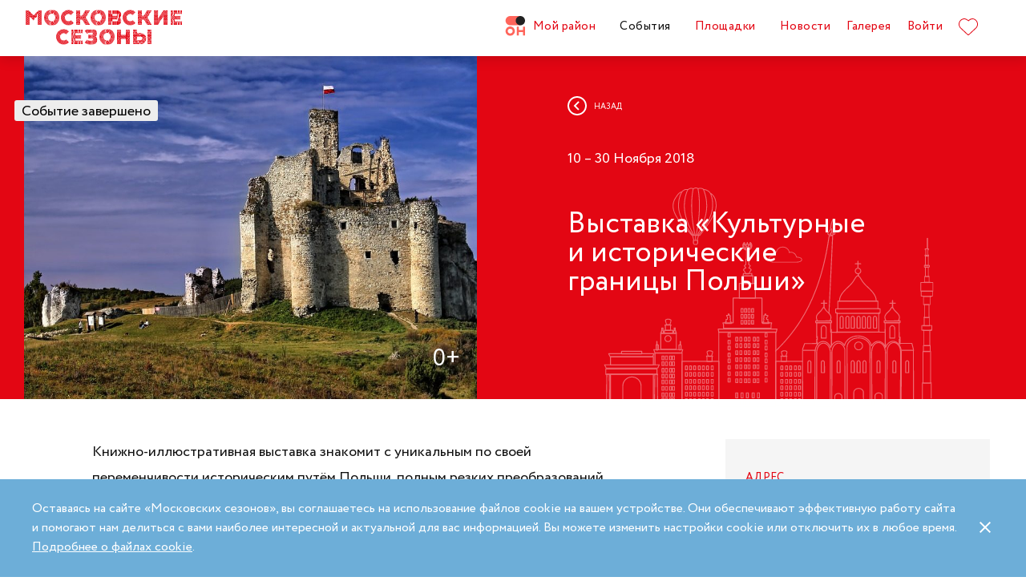

--- FILE ---
content_type: text/html; charset=UTF-8
request_url: https://moscowseasons.com/event/archive/vystavka-kulturnye-i-istoricheskie-granitsy-polshi/
body_size: 55074
content:
<!DOCTYPE html>
<html xmlns="http://www.w3.org/1999/xhtml" lang="ru">

<head>
  <meta charset="UTF-8">
  <meta http-equiv="content-type" content="text/html; charset=utf-8">
  <meta name="viewport" content="width=device-width, initial-scale=1.0, maximum-scale=1.0, minimum-scale=1.0">

  <link rel="dns-prefetch">
  <link rel="dns-prefetch" href="https://www.googleadservices.com" crossorigin>
  <link rel="preconnect" href="https://www.google-analytics.com" crossorigin>
  <link rel="dns-prefetch" href="https://www.googletagmanager.com" crossorigin>

  <link rel="preload" crossorigin href="https://moscowseasons.com/fonts/circe-ot/Circe-Regular.woff" as="font">
  <link rel="preload" crossorigin href="https://moscowseasons.com/fonts/moscowpattern/Moscowpattern2-Regular.woff" as="font">
  <link rel="preload" crossorigin href="https://moscowseasons.com/fonts/circe-ot/Circe-Bold.woff" as="font">
  <link rel="preload" crossorigin href="https://moscowseasons.com/fonts/circe-ot/Circe-Light.woff" as="font">

  <title>Выставка «Культурные и исторические границы Польши» – события на сайте «Московские Сезоны»</title>
  <meta name="description" content="Выставка «Культурные и исторические границы Польши». Дата проведения: 10 – 30 ноября 2018. Подробности на сайте «Московские Сезоны»">
<meta name="og:description" content="Выставка «Культурные и исторические границы Польши». Дата проведения: 10 – 30 ноября 2018. Подробности на сайте «Московские Сезоны»">
<meta name="og:title" content="Выставка «Культурные и исторические границы Польши» – события на сайте «Московские Сезоны»">
<meta name="og:image" content="https://moscowseasons.com/uploads/2018/11/06/5be21cfd9314e.jpg">
<meta name="og:type" content="article">
<meta name="og:url" content="https://moscowseasons.com/event/archive/vystavka-kulturnye-i-istoricheskie-granitsy-polshi/">
<meta name="csrf-param" content="_csrf-frontend">
<meta name="csrf-token" content="ThXzeNxjVwrJZhSiSMILS1M4ObrwrvSZWQ462_i5704aJKE8shIuSIQEUtgLt1MtOAELg53Jks06XGjpkdGaDw==">

<link href="https://moscowseasons.com/event/archive/vystavka-kulturnye-i-istoricheskie-granitsy-polshi/" rel="canonical">
<link href="/assets/46b50ce4/dist/jquery.fancybox.min.css?v=1585549058" rel="stylesheet">
<link href="/css/stylus.css?v=1719626078" rel="stylesheet">
<link href="/css/index.css?v=1719626078" rel="stylesheet">
<script type="application/ld+json">
      {
        "@type": "BreadcrumbList",
        "itemListElement": [
          {
            "@type": "ListItem",
            "position": 1,
            "item": {
              "@type": "WebPage",
              "@id": "https://moscowseasons.com/",
              "name": "Главная"
            }
          },
          {
            "@type": "ListItem",
            "position": 2,
            "item": {
              "@type": "WebPage",
              "@id": "https://moscowseasons.com/event/",
              "name": "События"
            }
          },
      {
        "@type": "ListItem",
        "position": 3,
        "item": {
          "@type": "WebPage",
          "@id": "https://moscowseasons.com/event/?tag=%D0%A1%D1%82%D1%80%D0%B0%D0%BD%D1%8B%2C+%D0%BF%D1%83%D1%82%D0%B5%D1%88%D0%B5%D1%81%D1%82%D0%B2%D0%B8%D1%8F",
          "name": "Страны, путешествия"
        }
      },
          {
            "@type": "ListItem",
            "position": 4,
            "item": {
              "name": "Выставка «Культурные и исторические границы Польши»"
            }
          }
        ]
      }</script>  
  <link rel="apple-touch-icon" sizes="180x180" href="/images/favicon/apple-touch-icon.png">
  <link rel="icon" type="image/png" sizes="32x32" href="/images/favicon/favicon-32x32.png">
  <link rel="icon" type="image/png" sizes="16x16" href="/images/favicon/favicon-16x16.png">
  <link rel="manifest" href="/images/favicon/site.webmanifest">
  <link rel="mask-icon" href="/images/favicon/safari-pinned-tab.svg" color="#5bbad5">
  <link rel="shortcut icon" href="/images/favicon/favicon.ico">
  <meta name="msapplication-TileColor" content="#ffffff">
  <meta name="msapplication-config" content="/images/favicon/browserconfig.xml">
  <meta name="theme-color" content="#ffffff">
  <meta name="mailru-verification" content="bb2c7137c86b598e" />

</head>

<body>
  
  <section class="page-wrapper">

    <!--  -->
<header class="header compensate-for-scrollbar" style="transition: opacity .5s;">
  <div id="site-header-pjax-container" class="max-width" data-pjax-container="" data-pjax-timeout="1000">
  <div class="header__inner">
          <a class="header__logo -letters" href="/">МОСКОВСКИЕ <br>СЕЗОНЫ</a>      </div>

  <div class="header__inner -desktop"><div class="header__item -main"><a href="/district/" class="header__item-text"><div class="header__item-icon"><span class="icon icon-raw icon-district-ru"><svg width="25" height="25" viewBox="0 0 25 25" fill="none" xmlns="http://www.w3.org/2000/svg">
<path d="M3.68305 19.9845C3.83857 20.3376 4.05421 20.6407 4.32918 20.894C4.60534 21.1489 4.93041 21.3453 5.30518 21.4864C5.68035 21.6275 6.08117 21.698 6.50484 21.698C6.92972 21.698 7.32533 21.6275 7.69328 21.4864C8.06164 21.3453 8.3831 21.1489 8.65926 20.894C8.93583 20.6407 9.15387 20.3376 9.31781 19.9845C9.48055 19.633 9.56112 19.2434 9.56112 18.8213C9.56112 18.398 9.48055 18.0065 9.31781 17.6465C9.15387 17.2866 8.93583 16.9799 8.65926 16.7266C8.3831 16.4733 8.06164 16.2753 7.69328 16.1342C7.32533 15.9931 6.92972 15.9222 6.50484 15.9222C6.08117 15.9222 5.68035 15.9931 5.30518 16.1342C4.93041 16.2753 4.60534 16.4733 4.32918 16.7266C4.05421 16.9799 3.83857 17.2866 3.68305 17.6465C3.52713 18.0065 3.44977 18.398 3.44977 18.8213C3.44977 19.2434 3.52713 19.633 3.68305 19.9845ZM11.8109 21.1164C11.4999 21.8155 11.0786 22.4183 10.5479 22.9249C10.0176 23.4328 9.406 23.8312 8.71298 24.1202C8.01835 24.4096 7.28364 24.5547 6.50484 24.5547C5.72685 24.5547 4.99094 24.4096 4.29792 24.1202C3.60489 23.8312 2.99324 23.4328 2.46295 22.9249C1.93266 22.4183 1.511 21.8155 1.19956 21.1164C0.888921 20.4182 0.733398 19.6538 0.733398 18.8213C0.733398 18.0032 0.888921 17.2421 1.19956 16.5354C1.511 15.8312 1.93266 15.2211 2.46295 14.7061C2.99324 14.1914 3.60489 13.7894 4.29792 13.5008C4.99094 13.211 5.72685 13.0663 6.50484 13.0663C7.28364 13.0663 8.01835 13.211 8.71298 13.5008C9.406 13.7894 10.0176 14.1914 10.5479 14.7061C11.0786 15.2211 11.4999 15.8312 11.8109 16.5354C12.122 17.2421 12.2775 18.0032 12.2775 18.8213C12.2775 19.6538 12.122 20.4182 11.8109 21.1164Z" fill="#FF655B"/>
<path d="M0.733398 5.78227C0.733398 4.96419 0.888914 4.20262 1.19915 3.49637C1.51099 2.79213 1.93226 2.18207 2.46295 1.66701C2.99324 1.15155 3.60489 0.750335 4.29792 0.460941C4.99214 0.171948 5.72685 0.0268474 6.50524 0.0268474H19.0125C19.1604 0.0268474 19.2799 0.1467 19.2799 0.293801V11.2487C19.2799 11.3958 19.1604 11.5156 19.0125 11.5156H6.50524C5.72685 11.5156 4.99214 11.3705 4.29792 11.0815C3.60489 10.7921 2.99324 10.3937 2.46295 9.88587C1.93226 9.37883 1.51099 8.7764 1.19915 8.07657C0.888914 7.37914 0.733398 6.61397 0.733398 5.78227Z" fill="#FF655B"/>
<path d="M13.8965 8.0768C14.2075 8.77583 14.6292 9.37907 15.1595 9.8853C15.6898 10.3935 16.3018 10.7916 16.9944 11.081C17.6891 11.3704 18.4238 11.5146 19.2034 11.5146C19.981 11.5146 20.7169 11.3704 21.4095 11.081C22.1025 10.7916 22.7142 10.3935 23.2449 9.8853C23.7752 9.37907 24.1968 8.77583 24.5083 8.0768C24.8193 7.37896 24.9748 6.61379 24.9748 5.78209C24.9748 4.96401 24.8193 4.20204 24.5083 3.49619C24.1968 2.79155 23.7752 2.18189 23.2449 1.66683C22.7142 1.15137 22.1025 0.750155 21.4095 0.460761C20.7169 0.171367 19.981 0.0270738 19.2034 0.0270738C18.4238 0.0270738 17.6891 0.171367 16.9944 0.460761C16.3018 0.750155 15.6898 1.15137 15.1595 1.66683C14.6292 2.18189 14.2075 2.79155 13.8965 3.49619C13.5859 4.20204 13.4299 4.96401 13.4299 5.78209C13.4299 6.61379 13.5859 7.37896 13.8965 8.0768Z" fill="#212121"/>
<path d="M14.9888 13.363H16.9456C17.1192 13.363 17.2603 13.4884 17.2603 13.6436V17.1339C17.2603 17.289 17.401 17.4145 17.5749 17.4145H22.1002C22.2738 17.4145 22.4144 17.289 22.4144 17.1339V13.6436C22.4144 13.4884 22.5555 13.363 22.7291 13.363H24.6859C24.8595 13.363 25.0001 13.4884 25.0001 13.6436V23.978C25.0001 24.1327 24.8595 24.2585 24.6859 24.2585H22.7291C22.5555 24.2585 22.4144 24.1327 22.4144 23.978V20.1838C22.4144 20.0287 22.2738 19.9032 22.1002 19.9032H17.5749C17.401 19.9032 17.2603 20.0287 17.2603 20.1838V23.978C17.2603 24.1327 17.1192 24.2585 16.9456 24.2585H14.9888C14.8153 24.2585 14.6746 24.1327 14.6746 23.978V13.6436C14.6746 13.4884 14.8153 13.363 14.9888 13.363Z" fill="#FF655B"/>
</svg>
</span></div>Мой район</a></div>
<div class="header__item -main"><a href="/event/" class="header__item-text -active"><span>События</span></a></div>
<div class="header__item -main"><a href="/ploshchadki/" class="header__item-text"><span>Площадки</span></a></div>
<div class="header__item"><a href="/news/" class="header__item-text"><span>Новости</span></a></div>
<div class="header__item"><a href="/galleries/" class="header__item-text"><span>Галерея</span></a></div>
<div class="header__item" data-fancybox-moscowseasons="" data-type="ajax" data-src="/site/login/"><a class="header__item-text" href="javascript:;">Войти</a></div>
<div class="header__item"><a class="header__item-text" href="/favorites/"><div class="header__item-icon" data-main-favorites><span class="icon icon-raw icon-like-outline"><svg width="24px" height="21px" viewBox="0 0 24 21">
<path fill="#E30613" d="M12,21c-0.3,0-0.6-0.1-0.9-0.3l-9-8.4C0.8,10.9,0,9.1,0,7.2c0-1.9,0.8-3.7,2.1-5.1C3.5,0.7,5.3,0,7.2,0
	c1.8,0,3.4,1.1,4.8,2.3C13.5,1,15.4,0,17.3,0c1.8,0,3.4,0.9,4.6,2.1C23.3,3.5,24,5.3,24,7.2c0,1.9-0.7,3.7-2.1,5.1l-9,8.4
	C12.7,20.9,12.4,21,12,21z M7.2,1C5.6,1,4,1.7,2.8,2.8C1.6,4,1,5.5,1,7.2c0,1.7,0.6,3.2,1.8,4.4l9,8.4c0.2,0.2,0.3,0.1,0.4,0l9-8.4
	c1.2-1.1,1.8-2.7,1.8-4.4c0-1.7-0.6-3.2-1.8-4.4c-1-1-2.3-1.8-3.8-1.8c-1.8,0-3.6,1.1-4.9,2.3l-0.3,0.3l-0.3-0.3
	C10.5,2.3,8.8,1,7.2,1z"/>
</svg>
</span></div>
    </a></div></div><button type="button" class="header__humburger-menu -mobile" data-fancybox-moscowseasons="" data-type="inline" data-src="#modal-mobile-menu"><span class="icon icon-raw icon-humburger-menu"><svg width="22px" height="16px" viewBox="-1 -1 22 16">
    <rect class="hamburger-menu__top" fill="#EB1B1B" width="20" height="2"/>
    <rect class="hamburger-menu__middle" y="6" fill="#EB1B1B" width="20" height="2"/>
    <rect class="hamburger-menu__bottom" y="12" fill="#EB1B1B" width="20" height="2"/>
</svg>
</span></button>
<div style="display:none;" id="modal-mobile-menu">
  <div class="modal mobile-menu">
    <div class="modal-mobile-menu">

      <div class="modal__close" onclick="$.fancybox.close();">
        <span class="icon icon-cross"><svg xmlns="http://www.w3.org/2000/svg" width="18" height="18" viewBox="0 0 18 18">
  <path fill="#202020" fill-rule="evenodd" d="M558.717514,38.8388348 L552,45.5563492 L554.12132,47.6776695 L560.838835,40.9601551 L567.556349,47.6776695 L569.67767,45.5563492 L562.960155,38.8388348 L569.67767,32.1213203 L567.556349,30 L560.838835,36.7175144 L554.12132,30 L552,32.1213203 L558.717514,38.8388348 Z" opacity=".5" transform="matrix(-1 0 0 1 569.678 -30)"/>
</svg>
</span>      </div>

      <div class="modal__body">
        <div class="modal-mobile-menu__header">
          <a class="header__logo" href="/"><img width="182" alt="Logo MoscowSeasons" data-src="/images/icon-ms-logo-white-ru.svg"></a>          <!-- 
          <div class="locale-switcher">
            <a class="locale-switcher__item footer__main-text" href="/ru/">Рус</a>
            <a class="locale-switcher__item footer__main-text" href="/en/">Eng</a>
            <a class="locale-switcher__item footer__main-text" href="/zh-cn/">中文</a>
          </div> -->

        </div>

        <div class="modal-mobile-menu__content">

                      <div class="header__item -absolute"><a class="header__item-text" href="javascript:;" data-fancybox-moscowseasons="" data-type="ajax" data-src="/site/login/">Войти</a></div>
                      
          <div><div class="header__item"><a class="header__item-text" href="/district/">Мой район</a></div>
<div class="header__item"><a class="header__item-text" href="/event/"><span>События</span></a></div>
<div class="header__item"><a class="header__item-text" href="/ploshchadki/"><span>Площадки</span></a></div>
<div class="header__item"><a class="header__item-text" href="/guide/"><span>Гид</span></a></div>
<div class="header__item"><a class="header__item-text" href="/news/"><span>Новости</span></a></div>
<div class="header__item"><a class="header__item-text" href="/galleries/"><span>Галерея</span></a></div>
<div class="header__item"><a class="header__item-text" href="/favorites/"><div class="header__item-icon mobile-menu-favorites"></div></a></div></div>
          <div class="footer__apps">
            <p class="footer__apps-title">
              Скачать мобильное приложение «Московские сезоны»            </p>
            <div class="footer__apps-list">
              <a class="footer__apps-item" href="https://play.google.com/store/apps/details?id=ru.moscowseasons.moscowfest" rel="noreferrer noopener" target="_blank"><span class="icon icon-raw ru/icon-google-play-ru"><svg height="40px" viewBox="0 0 135 40">
<path d="M130,40H5c-2.8,0-5-2.2-5-5V5c0-2.8,2.2-5,5-5h125c2.8,0,5,2.2,5,5v30C135,37.8,132.8,40,130,40z"/>
<path fill="#A6A6A6" d="M130,0.8c2.3,0,4.2,1.9,4.2,4.2v30c0,2.3-1.9,4.2-4.2,4.2H5c-2.3,0-4.2-1.9-4.2-4.2V5c0-2.3,1.9-4.2,4.2-4.2
	L130,0.8 M130,0H5C2.2,0,0,2.3,0,5v30c0,2.8,2.2,5,5,5h125c2.8,0,5-2.2,5-5V5C135,2.3,132.8,0,130,0L130,0z"/>
<path fill="#FFFFFF" d="M68.1,21.8c-2.4,0-4.3,1.8-4.3,4.3c0,2.4,1.9,4.3,4.3,4.3s4.3-1.8,4.3-4.3C72.4,23.5,70.5,21.8,68.1,21.8z
	 M68.1,28.6c-1.3,0-2.4-1.1-2.4-2.6s1.1-2.6,2.4-2.6s2.4,1,2.4,2.6C70.5,27.5,69.4,28.6,68.1,28.6z M58.8,21.8
	c-2.4,0-4.3,1.8-4.3,4.3c0,2.4,1.9,4.3,4.3,4.3c2.4,0,4.3-1.8,4.3-4.3C63.1,23.5,61.2,21.8,58.8,21.8z M58.8,28.6
	c-1.3,0-2.4-1.1-2.4-2.6s1.1-2.6,2.4-2.6c1.3,0,2.4,1,2.4,2.6C61.2,27.5,60.1,28.6,58.8,28.6z M47.7,23.1v1.8H52
	c-0.1,1-0.5,1.8-1,2.3c-0.6,0.6-1.6,1.3-3.3,1.3c-2.7,0-4.7-2.1-4.7-4.8s2.1-4.8,4.7-4.8c1.4,0,2.5,0.6,3.3,1.3l1.3-1.3
	c-1.1-1-2.5-1.8-4.5-1.8c-3.6,0-6.7,3-6.7,6.6s3.1,6.6,6.7,6.6c2,0,3.4-0.6,4.6-1.9c1.2-1.2,1.6-2.9,1.6-4.2c0-0.4,0-0.8-0.1-1.1
	H47.7z M93.1,24.5c-0.4-1-1.4-2.7-3.6-2.7s-4,1.7-4,4.3c0,2.4,1.8,4.3,4.2,4.3c1.9,0,3.1-1.2,3.5-1.9l-1.4-1
	c-0.5,0.7-1.1,1.2-2.1,1.2s-1.6-0.4-2.1-1.3l5.7-2.4L93.1,24.5z M87.3,25.9c0-1.6,1.3-2.5,2.2-2.5c0.7,0,1.4,0.4,1.6,0.9L87.3,25.9z
	 M82.6,30h1.9V17.5h-1.9V30z M79.6,22.7L79.6,22.7c-0.5-0.5-1.3-1-2.3-1c-2.1,0-4.1,1.9-4.1,4.3s1.9,4.2,4.1,4.2c1,0,1.8-0.5,2.2-1
	h0.1v0.6c0,1.6-0.9,2.5-2.3,2.5c-1.1,0-1.9-0.8-2.1-1.5l-1.6,0.7c0.5,1.1,1.7,2.5,3.8,2.5c2.2,0,4-1.3,4-4.4V22h-1.8
	C79.6,22,79.6,22.7,79.6,22.7z M77.4,28.6c-1.3,0-2.4-1.1-2.4-2.6s1.1-2.6,2.4-2.6s2.3,1.1,2.3,2.6C79.7,27.5,78.7,28.6,77.4,28.6z
	 M101.8,17.5h-4.5V30h1.9v-4.7h2.6c2.1,0,4.1-1.5,4.1-3.9S103.9,17.5,101.8,17.5z M101.9,23.5h-2.7v-4.3h2.7c1.4,0,2.2,1.2,2.2,2.1
	C104,22.4,103.2,23.5,101.9,23.5z M113.4,21.7c-1.4,0-2.8,0.6-3.3,1.9l1.7,0.7c0.4-0.7,1-0.9,1.7-0.9c1,0,1.9,0.6,2,1.6v0.1
	c-0.3-0.2-1.1-0.5-1.9-0.5c-1.8,0-3.6,1-3.6,2.8c0,1.7,1.5,2.8,3.1,2.8c1.3,0,1.9-0.6,2.4-1.2h0.1v1h1.8v-4.8
	C117.2,23,115.5,21.7,113.4,21.7z M113.2,28.6c-0.6,0-1.5-0.3-1.5-1.1c0-1,1.1-1.3,2-1.3c0.8,0,1.2,0.2,1.7,0.4
	C115.2,27.8,114.2,28.6,113.2,28.6z M123.7,22l-2.1,5.4h-0.1l-2.2-5.4h-2l3.3,7.6l-1.9,4.2h1.9l5.1-11.8H123.7z M106.9,30h1.9V17.5
	h-1.9V30z"/>
<path fill="url(#SVGID_1_)" d="M10.4,7.5C10.1,7.8,10,8.3,10,8.9V31c0,0.6,0.2,1.1,0.5,1.4l0.1,0.1L23,20.1V20v-0.1L10.4,7.5
	L10.4,7.5z"/>
<path fill="url(#SVGID_2_)" d="M27,24.3l-4.1-4.1V20v-0.1l4.1-4.1l0.1,0.1l4.9,2.8c1.4,0.8,1.4,2.1,0,2.9L27,24.3L27,24.3z"/>
<path fill="url(#SVGID_3_)" d="M27.1,24.2L22.9,20L10.4,32.5c0.5,0.5,1.2,0.5,2.1,0.1L27.1,24.2"/>
<path fill="url(#SVGID_4_)" d="M27.1,15.8L12.5,7.5c-0.9-0.5-1.6-0.4-2.1,0.1L22.9,20L27.1,15.8z"/>
<path opacity="0.2" enable-background="new    " d="M27,24.1l-14.5,8.2c-0.8,0.5-1.5,0.4-2,0l0,0l-0.1,0.1l0,0l0.1,0.1l0,0
	c0.5,0.4,1.2,0.5,2,0L27,24.1L27,24.1z"/>
<path opacity="0.12" enable-background="new    " d="M10.4,32.3C10.1,32,10,31.5,10,30.9V31c0,0.6,0.2,1.1,0.5,1.4v-0.1H10.4z"/>
<path opacity="0.12" enable-background="new    " d="M32,21.3l-5,2.8l0.1,0.1l4.9-2.8c0.7-0.4,1-0.9,1-1.4l0,0
	C33,20.5,32.6,20.9,32,21.3z"/>
<path opacity="0.25" fill="#FFFFFF" enable-background="new    " d="M12.5,7.6L32,18.7c0.6,0.4,1,0.8,1,1.3l0,0c0-0.5-0.3-1-1-1.4
	L12.5,7.6C11.1,6.7,10,7.3,10,8.9V9C10,7.5,11.1,6.8,12.5,7.6z"/>
<path fill="#FFFFFF" stroke="#FFFFFF" stroke-width="0.2" stroke-miterlimit="10" d="M42.1,14.3h-0.7v-2H42c0.5-0.4,0.8-1.2,0.8-2.3
	V7h4v5.3h0.7v2h-0.7V13h-4.6v1.3H42.1z M43.5,10c0,0.9-0.2,1.7-0.6,2.3h3V7.7h-2.5L43.5,10L43.5,10z"/>
<path fill="#FFFFFF" stroke="#FFFFFF" stroke-width="0.2" stroke-miterlimit="10" d="M53.4,12.2c-0.6,0.6-1.3,0.9-2.2,0.9
	s-1.6-0.3-2.2-0.9c-0.6-0.6-0.9-1.3-0.9-2.2s0.3-1.6,0.9-2.2c0.6-0.6,1.3-0.9,2.2-0.9s1.6,0.3,2.2,0.9c0.6,0.6,0.9,1.3,0.9,2.2
	C54.3,10.9,54,11.6,53.4,12.2z M49.6,11.7c0.4,0.4,1,0.7,1.6,0.7s1.2-0.2,1.6-0.7c0.4-0.4,0.7-1,0.7-1.7s-0.2-1.3-0.7-1.7
	c-0.4-0.4-1-0.7-1.6-0.7S50,7.8,49.6,8.3c-0.4,0.4-0.7,1-0.7,1.7S49.1,11.3,49.6,11.7z"/>
<path fill="#FFFFFF" stroke="#FFFFFF" stroke-width="0.2" stroke-miterlimit="10" d="M58.2,13.1c-0.9,0-1.6-0.3-2.2-0.9
	c-0.6-0.6-0.9-1.3-0.9-2.2s0.3-1.6,0.9-2.2c0.6-0.6,1.3-0.9,2.2-0.9s1.6,0.3,2.2,1l-0.5,0.5c-0.4-0.5-1-0.8-1.7-0.8S57,7.8,56.5,8.3
	c-0.5,0.4-0.7,1-0.7,1.7s0.2,1.3,0.7,1.7c0.4,0.4,1,0.7,1.7,0.7s1.3-0.3,1.8-0.9l0.5,0.5c-0.3,0.3-0.6,0.6-1,0.8
	C59.1,13,58.7,13.1,58.2,13.1z"/>
<path fill="#FFFFFF" stroke="#FFFFFF" stroke-width="0.2" stroke-miterlimit="10" d="M63.7,13h-0.8V7.7h-1.7V7h4.1v0.7h-1.7L63.7,13
	L63.7,13z"/>
<path fill="#FFFFFF" stroke="#FFFFFF" stroke-width="0.2" stroke-miterlimit="10" d="M70.6,7l-2.3,5.1c-0.3,0.7-0.8,1.1-1.4,1.1
	c-0.2,0-0.4,0-0.6-0.1l0.2-0.7c0.1,0.1,0.3,0.1,0.4,0.1c0.2,0,0.3,0,0.4-0.1s0.2-0.2,0.3-0.4l0.2-0.5l-2-4.4h0.9l1.5,3.4l0,0L69.7,7
	H70.6z"/>
<path fill="#FFFFFF" stroke="#FFFFFF" stroke-width="0.2" stroke-miterlimit="10" d="M71.5,13V7h4.3v6H75V7.7h-2.8V13H71.5z"/>
<path fill="#FFFFFF" stroke="#FFFFFF" stroke-width="0.2" stroke-miterlimit="10" d="M77.2,13V7H78v2.6h3V7h0.8v6H81v-2.7h-3V13
	H77.2z"/>
<path fill="#FFFFFF" stroke="#FFFFFF" stroke-width="0.2" stroke-miterlimit="10" d="M88.1,12.2c-0.6,0.6-1.3,0.9-2.2,0.9
	c-0.9,0-1.6-0.3-2.2-0.9c-0.6-0.6-0.9-1.3-0.9-2.2s0.3-1.6,0.9-2.2s1.3-0.9,2.2-0.9c0.9,0,1.6,0.3,2.2,0.9S89,9.1,89,10
	C88.9,10.9,88.6,11.6,88.1,12.2z M84.2,11.7c0.4,0.4,1,0.7,1.6,0.7s1.2-0.2,1.6-0.7c0.4-0.4,0.7-1,0.7-1.7s-0.2-1.3-0.7-1.7
	c-0.4-0.4-1-0.7-1.6-0.7s-1.2,0.2-1.6,0.7c-0.4,0.4-0.7,1-0.7,1.7S83.8,11.3,84.2,11.7z"/>
<path fill="#FFFFFF" stroke="#FFFFFF" stroke-width="0.2" stroke-miterlimit="10" d="M92.1,13V7h2.2c0.5,0,0.9,0.2,1.2,0.5
	C95.8,7.8,96,8.2,96,8.6c0,0.3-0.1,0.5-0.2,0.8c-0.1,0.2-0.3,0.4-0.6,0.5l0,0c0.3,0.1,0.5,0.3,0.7,0.5s0.3,0.5,0.3,0.9
	c0,0.5-0.2,0.9-0.5,1.2c-0.4,0.3-0.8,0.5-1.3,0.5H92.1z M92.9,9.6h1.4c0.3,0,0.5-0.1,0.7-0.3s0.3-0.4,0.3-0.6S95.1,8.2,95,8
	c-0.2-0.2-0.4-0.3-0.7-0.3h-1.4V9.6z M92.9,12.3h1.6c0.3,0,0.5-0.1,0.7-0.3s0.3-0.4,0.3-0.7c0-0.2-0.1-0.5-0.3-0.7
	c-0.2-0.2-0.4-0.3-0.7-0.3H93L92.9,12.3L92.9,12.3z"/>
</svg>
</span></a>
              <a class="footer__apps-item" href="https://apps.apple.com/ru/app/moscow-fest-гид-по-фестивальной-москве/id1272698802" rel="noreferrer noopener" target="_blank"><span class="icon icon-raw ru/icon-app-store-ru"><svg width="120px" height="40px" viewBox="0 0 120 40">
<path fill="#A6A6A6" d="M110.1,0H9.5C9.2,0,8.8,0,8.4,0C8.1,0,7.8,0,7.5,0c-0.7,0-1.3,0.1-2,0.2C4.9,0.3,4.2,0.5,3.6,0.8
	C3,1.1,2.5,1.5,2,2C1.5,2.5,1.1,3,0.8,3.6C0.5,4.2,0.3,4.9,0.2,5.5C0.1,6.2,0,6.9,0,7.5c0,0.3,0,0.6,0,0.9v23.1c0,0.3,0,0.6,0,0.9
	c0,0.7,0.1,1.3,0.2,2c0.1,0.7,0.3,1.3,0.6,1.9C1.1,37,1.5,37.5,2,38c0.5,0.5,1,0.9,1.6,1.2c0.6,0.3,1.2,0.5,1.9,0.6
	c0.7,0.1,1.3,0.2,2,0.2c0.3,0,0.6,0,0.9,0c0.4,0,0.7,0,1.1,0h100.6c0.4,0,0.7,0,1.1,0c0.3,0,0.6,0,0.9,0c0.7,0,1.3-0.1,2-0.2
	c0.7-0.1,1.3-0.3,1.9-0.6c0.6-0.3,1.1-0.7,1.6-1.2c0.5-0.5,0.9-1,1.2-1.6c0.3-0.6,0.5-1.2,0.6-1.9c0.1-0.7,0.2-1.3,0.2-2
	c0-0.3,0-0.6,0-0.9c0-0.4,0-0.7,0-1.1V9.5c0-0.4,0-0.7,0-1.1c0-0.3,0-0.6,0-0.9c0-0.7-0.1-1.3-0.2-2c-0.1-0.7-0.3-1.3-0.6-1.9
	c-0.6-1.2-1.6-2.2-2.8-2.8c-0.6-0.3-1.2-0.5-1.9-0.6c-0.7-0.1-1.3-0.2-2-0.2c-0.3,0-0.6,0-0.9,0C110.9,0,110.5,0,110.1,0L110.1,0z"
	/>
<path d="M8.4,39.1c-0.3,0-0.6,0-0.9,0c-0.6,0-1.3-0.1-1.9-0.2c-0.6-0.1-1.1-0.3-1.7-0.5c-0.5-0.3-1-0.6-1.4-1
	c-0.4-0.4-0.8-0.9-1-1.4c-0.3-0.5-0.4-1.1-0.5-1.7c-0.1-0.6-0.2-1.2-0.2-1.9c0-0.2,0-0.9,0-0.9V8.4c0,0,0-0.7,0-0.9
	c0-0.6,0.1-1.3,0.2-1.9C1.1,5.1,1.3,4.5,1.6,4c0.3-0.5,0.6-1,1-1.4C3,2.2,3.5,1.9,4,1.6c0.5-0.3,1.1-0.4,1.7-0.5
	c0.6-0.1,1.2-0.2,1.9-0.2l0.9,0h102.8l0.9,0c0.6,0,1.2,0.1,1.9,0.2c0.6,0.1,1.1,0.3,1.7,0.5c1,0.5,1.9,1.4,2.4,2.4
	c0.3,0.5,0.4,1.1,0.5,1.6c0.1,0.6,0.2,1.3,0.2,1.9c0,0.3,0,0.6,0,0.9c0,0.4,0,0.7,0,1.1v20.9c0,0.4,0,0.7,0,1.1c0,0.3,0,0.6,0,0.9
	c0,0.6-0.1,1.2-0.2,1.9c-0.1,0.6-0.3,1.1-0.5,1.7c-0.3,0.5-0.6,1-1,1.4c-0.4,0.4-0.9,0.8-1.4,1c-0.5,0.3-1.1,0.5-1.7,0.5
	c-0.6,0.1-1.2,0.2-1.9,0.2c-0.3,0-0.6,0-0.9,0l-1.1,0L8.4,39.1z"/>
<path fill="#FFFFFF" d="M24.8,20.3c0-1.7,0.9-3.3,2.4-4.2c-0.9-1.3-2.4-2.1-4-2.2c-1.7-0.2-3.3,1-4.2,1
	c-0.9,0-2.2-1-3.6-1c-1.9,0.1-3.6,1.1-4.5,2.7c-1.9,3.3-0.5,8.3,1.4,11c0.9,1.3,2,2.8,3.4,2.8c1.4-0.1,1.9-0.9,3.6-0.9
	c1.7,0,2.1,0.9,3.6,0.9c1.5,0,2.4-1.3,3.3-2.7c0.7-0.9,1.2-2,1.5-3.1C25.9,24,24.8,22.2,24.8,20.3z"/>
<path fill="#FFFFFF" d="M22,12.2c0.8-1,1.2-2.2,1.1-3.5c-1.2,0.1-2.4,0.7-3.2,1.7c-0.8,0.9-1.2,2.1-1.1,3.4
	C20.1,13.8,21.2,13.2,22,12.2z"/>
<path fill="#FFFFFF" d="M42.3,27.1h-4.7l-1.1,3.4h-2l4.5-12.4H41l4.5,12.4h-2L42.3,27.1z M38.1,25.6h3.8L40,20.1h-0.1L38.1,25.6z"/>
<path fill="#FFFFFF" d="M55.2,26c0,2.8-1.5,4.6-3.8,4.6c-1.2,0.1-2.3-0.6-2.8-1.6h0v4.5h-1.9v-12h1.8v1.5h0c0.6-1,1.7-1.6,2.9-1.6
	C53.6,21.3,55.2,23.2,55.2,26z M53.2,26c0-1.8-0.9-3-2.4-3c-1.4,0-2.4,1.2-2.4,3c0,1.8,1,3,2.4,3C52.3,29,53.2,27.8,53.2,26z"/>
<path fill="#FFFFFF" d="M65.1,26c0,2.8-1.5,4.6-3.8,4.6c-1.2,0.1-2.3-0.6-2.8-1.6h0v4.5h-1.9v-12h1.8v1.5h0c0.6-1,1.7-1.6,2.9-1.6
	C63.6,21.3,65.1,23.2,65.1,26z M63.2,26c0-1.8-0.9-3-2.4-3c-1.4,0-2.4,1.2-2.4,3c0,1.8,1,3,2.4,3C62.3,29,63.2,27.8,63.2,26L63.2,26
	z"/>
<path fill="#FFFFFF" d="M71.7,27c0.1,1.2,1.3,2,3,2c1.6,0,2.7-0.8,2.7-1.9c0-1-0.7-1.5-2.3-1.9l-1.6-0.4c-2.3-0.6-3.3-1.6-3.3-3.3
	c0-2.1,1.9-3.6,4.5-3.6c2.6,0,4.4,1.5,4.5,3.6h-1.9c-0.1-1.2-1.1-2-2.6-2s-2.5,0.8-2.5,1.9c0,0.9,0.7,1.4,2.3,1.8l1.4,0.3
	c2.5,0.6,3.6,1.6,3.6,3.4c0,2.3-1.9,3.8-4.8,3.8c-2.8,0-4.6-1.4-4.7-3.7L71.7,27z"/>
<path fill="#FFFFFF" d="M83.3,19.3v2.1h1.7v1.5h-1.7v5c0,0.8,0.3,1.1,1.1,1.1c0.2,0,0.4,0,0.6,0v1.5c-0.3,0.1-0.7,0.1-1,0.1
	c-1.8,0-2.5-0.7-2.5-2.4v-5.2h-1.3v-1.5h1.3v-2.1H83.3z"/>
<path fill="#FFFFFF" d="M86.1,26c0-2.8,1.7-4.6,4.3-4.6c2.6,0,4.3,1.8,4.3,4.6c0,2.9-1.7,4.6-4.3,4.6C87.7,30.6,86.1,28.8,86.1,26z
	 M92.8,26c0-2-0.9-3.1-2.4-3.1S88,24,88,26c0,2,0.9,3.1,2.4,3.1S92.8,27.9,92.8,26L92.8,26z"/>
<path fill="#FFFFFF" d="M96.2,21.4H98V23h0c0.2-1,1.2-1.7,2.2-1.6c0.2,0,0.4,0,0.6,0.1v1.7c-0.3-0.1-0.6-0.1-0.8-0.1
	c-1,0-1.9,0.8-1.9,1.8c0,0.1,0,0.2,0,0.3v5.4h-1.9L96.2,21.4z"/>
<path fill="#FFFFFF" d="M109.4,27.8c-0.2,1.6-1.9,2.8-3.9,2.8c-2.6,0-4.3-1.8-4.3-4.6c0-2.8,1.6-4.7,4.2-4.7c2.5,0,4.1,1.7,4.1,4.5
	v0.6h-6.4v0.1c-0.1,1.3,0.8,2.4,2.1,2.6c0.1,0,0.2,0,0.3,0c0.9,0.1,1.8-0.4,2.1-1.3L109.4,27.8z M103.1,25.1h4.5
	c0.1-1.2-0.9-2.2-2.1-2.3c-0.1,0-0.1,0-0.2,0C104.1,22.8,103.1,23.8,103.1,25.1C103.1,25.1,103.1,25.1,103.1,25.1z"/>
<path fill="#FFFFFF" d="M36.7,11.3h0.8c0.5,0.1,1-0.3,1.1-0.9c0,0,0-0.1,0-0.1c0-0.6-0.4-0.9-1.1-0.9c-0.6-0.1-1.1,0.3-1.2,0.9
	c0,0,0,0,0,0h-0.9c0.1-1,0.9-1.8,2-1.8c0,0,0.1,0,0.1,0c1.2,0,2,0.7,2,1.6c0,0.7-0.4,1.2-1.1,1.4v0.1c0.8,0,1.4,0.7,1.3,1.4
	c-0.1,1.1-1.1,1.9-2.2,1.8c0,0,0,0,0,0c-1.1,0.1-2.1-0.6-2.2-1.7c0,0,0,0,0-0.1h0.9c0.1,0.6,0.6,0.9,1.4,0.9s1.3-0.4,1.3-1
	c0-0.6-0.5-1-1.3-1h-0.8V11.3z"/>
<path fill="#FFFFFF" d="M40.8,13.4c0-0.8,0.6-1.3,1.7-1.3l1.2-0.1v-0.4c0-0.5-0.3-0.7-0.9-0.7c-0.5,0-0.8,0.2-0.9,0.5H41
	c0.1-0.8,0.8-1.3,1.8-1.3c1.1,0,1.8,0.6,1.8,1.5v3.1h-0.9v-0.6h-0.1c-0.3,0.5-0.8,0.7-1.4,0.7c-0.7,0.1-1.4-0.5-1.5-1.2
	C40.8,13.5,40.8,13.5,40.8,13.4z M43.7,13v-0.4l-1.1,0.1c-0.6,0-0.9,0.3-0.9,0.6c0,0.4,0.4,0.6,0.8,0.6C43.1,14.1,43.7,13.7,43.7,13
	C43.7,13.1,43.7,13.1,43.7,13z"/>
<path fill="#FFFFFF" d="M47,10.9v3.8h-0.9v-4.5h3v0.7L47,10.9z"/>
<path fill="#FFFFFF" d="M54.4,12.4c0,1.4-0.7,2.3-1.9,2.3c-0.6,0-1.1-0.3-1.4-0.8h-0.1v2.2h-0.9v-6h0.9v0.7h0.1
	c0.3-0.5,0.8-0.8,1.4-0.8C53.7,10.1,54.4,11,54.4,12.4z M53.5,12.4c0-1-0.5-1.5-1.2-1.5c-0.7,0-1.2,0.6-1.2,1.5
	c0,0.9,0.5,1.5,1.2,1.5C53.1,14,53.5,13.4,53.5,12.4z"/>
<path fill="#FFFFFF" d="M55.6,16.3v-0.8c0.1,0,0.2,0,0.3,0c0.4,0,0.7-0.2,0.8-0.6l0.1-0.2l-1.6-4.5h1l1.1,3.6h0.1l1.1-3.6h0.9
	l-1.7,4.7c-0.4,1.1-0.8,1.4-1.7,1.4C55.9,16.3,55.7,16.3,55.6,16.3z"/>
<path fill="#FFFFFF" d="M60.1,13.4H61c0.1,0.4,0.5,0.6,1,0.6c0.6,0,1-0.3,1-0.7c0-0.4-0.3-0.6-1-0.6h-0.7V12h0.7
	c0.5,0,0.8-0.2,0.8-0.6c0-0.3-0.3-0.6-0.8-0.6c-0.5,0-0.9,0.2-0.9,0.6h-0.9c0.1-0.8,0.9-1.4,1.8-1.3c1.1,0,1.7,0.5,1.7,1.2
	c0,0.4-0.3,0.8-0.7,0.9v0.1c0.5,0.1,0.9,0.5,0.9,1c0,0.9-0.7,1.4-1.8,1.4C61,14.8,60.2,14.3,60.1,13.4z"/>
<path fill="#FFFFFF" d="M65.1,14.7v-4.5h0.9v3.1H66l2.1-3.1H69v4.5h-0.9v-3.1H68l-2.1,3.1L65.1,14.7z"/>
<path fill="#FFFFFF" d="M73.8,10.9h-1.4v3.8h-0.9v-3.8h-1.4v-0.7h3.7V10.9z"/>
<path fill="#FFFFFF" d="M78.6,13.5c-0.2,0.8-1.1,1.4-2,1.3c-1.1,0-2.1-0.9-2.1-2c0-0.1,0-0.2,0-0.3c-0.2-1.1,0.6-2.2,1.8-2.3
	c0.1,0,0.2,0,0.3,0c1.3,0,2,0.9,2,2.3v0.3h-3.2v0c-0.1,0.7,0.4,1.2,1.1,1.3c0,0,0.1,0,0.1,0c0.4,0.1,0.9-0.2,1.1-0.5L78.6,13.5z
	 M75.5,12h2.3c0-0.6-0.4-1.1-1-1.2c0,0-0.1,0-0.1,0C76,10.9,75.5,11.4,75.5,12C75.5,12,75.5,12,75.5,12L75.5,12z"/>
<path fill="#FFFFFF" d="M82.4,10.2h2c0.9,0,1.4,0.4,1.4,1.1c0,0.5-0.3,0.9-0.8,1v0.1c0.5,0,1,0.5,1,1c0,0.8-0.6,1.3-1.6,1.3h-2.1
	V10.2z M83.3,10.9V12h0.9c0.5,0,0.8-0.2,0.8-0.6c0-0.4-0.2-0.6-0.7-0.6L83.3,10.9z M83.3,12.7V14h1.1c0.5,0,0.8-0.2,0.8-0.7
	c0-0.5-0.3-0.7-0.9-0.7L83.3,12.7z"/>
</svg>
</span></a>            </div>
          </div>
        </div>


        <div class="modal-mobile-menu__footer">
          <div class="social-networks">
            <div class="social-networks__title">
              <span>Следите за нами в социальных сетях</span>
            </div>

            <div class="social-networks__list">
              <a class="social-networks__item" href="https://vk.com/moscowseasons" rel="noreferrer noopener" target="_blank"><span class="icon icon-vk"><svg width="22.4px" height="13px" viewBox="0 0 22.4 13">
<path fill="#FFFFFF" d="M22.3,11.7c0,0,0-0.1-0.1-0.1c-0.4-0.7-1.2-1.6-2.2-2.6C19.4,8.4,19.1,8.2,19,8c-0.3-0.3-0.3-0.7-0.1-0.9
	c0.1-0.3,0.4-0.8,1-1.6c0.3-0.5,0.5-0.9,0.7-1.2c1.3-1.8,2-3,1.8-3.6l-0.1-0.1c0-0.1-0.1-0.1-0.4-0.1c-0.3,0-0.4-0.1-0.8,0h-3.4
	c0,0-0.1,0-0.3,0c-0.1,0-0.1,0-0.1,0s-0.1,0-0.1,0.1c0,0-0.1,0.1-0.1,0.3c-0.4,0.9-0.8,1.8-1.3,2.6c-0.3,0.5-0.5,0.9-0.8,1.3
	s-0.4,0.7-0.7,0.8c-0.1,0.1-0.3,0.3-0.4,0.4s-0.3,0.1-0.3,0.1c-0.1,0-0.1,0-0.3,0c-0.1-0.1-0.3-0.1-0.3-0.3C13,5.8,13,5.7,13,5.4
	c0-0.1,0-0.4,0-0.5s0-0.3,0-0.5s0-0.4,0-0.5c0-0.3,0-0.7,0-0.9c0-0.4,0-0.7,0-0.8c0-0.3,0-0.4,0-0.7s0-0.4,0-0.5s-0.1-0.3-0.1-0.4
	s-0.1-0.3-0.3-0.3c-0.1-0.1-0.3-0.1-0.4-0.1C11.8,0,11.3,0,10.7,0C9.2,0,8.3,0.1,7.8,0.3c-0.1,0-0.3,0.1-0.4,0.3s-0.1,0.3,0,0.3
	c0.5,0.1,0.8,0.3,1,0.5v0.1c0,0.1,0.1,0.3,0.1,0.5s0.1,0.5,0.1,0.9c0,0.5,0,1.1,0,1.4S8.6,5.1,8.6,5.3c0,0.4-0.1,0.5-0.1,0.7
	C8.3,6.1,8.3,6.2,8.3,6.2l0,0c-0.1,0-0.3,0-0.3,0c-0.1,0-0.3,0-0.4-0.1C7.4,6.1,7.2,5.9,7,5.7C6.9,5.5,6.6,5.3,6.5,4.9
	C6.2,4.5,6,4.1,5.9,3.7L5.6,3.3C5.5,3,5.3,2.8,5.1,2.4C4.9,1.8,4.8,1.4,4.6,1.1c0-0.1-0.1-0.3-0.3-0.4c0,0-0.1,0-0.1-0.1
	C4,0.5,4,0.5,3.9,0.4H0.7C0.3,0.4,0.1,0.5,0,0.7v0.1v0.1c0,0.1,0,0.1,0.1,0.3c0.3,1.3,0.8,2.4,1.3,3.4s1,1.8,1.4,2.5
	s0.8,1.2,1.3,1.8C4.6,9.5,4.8,9.9,4.9,10c0.1,0.1,0.3,0.3,0.3,0.4l0.3,0.3c0.1,0.1,0.5,0.4,0.8,0.7c0.4,0.3,0.8,0.5,1.2,0.8
	s0.9,0.5,1.6,0.7c0.7,0.1,1.2,0.3,1.7,0.1H12c0.3,0,0.5-0.1,0.7-0.3c0,0,0-0.1,0.1-0.3c0-0.1,0-0.3,0-0.3c0-0.4,0-0.7,0.1-0.9
	c0-0.3,0.1-0.5,0.3-0.7c0.1-0.1,0.1-0.3,0.3-0.4c0.1-0.1,0.1-0.1,0.3-0.1h0.1c0.1,0,0.4,0,0.7,0.1c0.3,0.1,0.5,0.4,0.8,0.7
	c0.3,0.3,0.5,0.5,0.8,0.9c0.3,0.4,0.7,0.7,0.8,0.8l0.3,0.1c0.1,0.1,0.4,0.1,0.7,0.3c0.3,0.1,0.5,0.1,0.7,0h3c0.3,0,0.5,0,0.7-0.1
	c0.1-0.1,0.3-0.3,0.3-0.3c0-0.1,0-0.3,0-0.4C22.4,11.8,22.3,11.7,22.3,11.7z"/>
</svg>
</span></a><a class="social-networks__item" href="https://ok.ru/moscowseasons" rel="noreferrer noopener" target="_blank"><span class="icon icon-ok"><svg width="12.8px" height="21.5px" viewBox="0 0 12.8 21.5">
<path fill="#FFFFFF" d="M5.4,15.1C3.7,15,2.3,14.6,1,13.6c-0.1-0.1-0.3-0.3-0.5-0.4c-0.5-0.5-0.7-1.2-0.1-1.8c0.4-0.5,1-0.7,1.7-0.4
	c0.1,0,0.3,0.1,0.4,0.3c2.3,1.6,5.6,1.7,7.9,0.1c0.3-0.1,0.5-0.4,0.8-0.4c0.5-0.1,1,0,1.4,0.5C13,12,13,12.6,12.4,13
	c-0.7,0.7-1.4,1.2-2.3,1.6c-0.8,0.3-1.7,0.5-2.6,0.7c0.1,0.1,0.3,0.3,0.3,0.3c1.2,1.2,2.5,2.5,3.6,3.7c0.4,0.4,0.5,0.9,0.3,1.4
	c-0.3,0.5-0.8,0.9-1.3,0.8c-0.4,0-0.7-0.3-0.9-0.4c-0.9-0.9-1.8-1.8-2.7-2.8c-0.3-0.3-0.4-0.3-0.7,0c-0.9,0.9-1.8,2-2.9,2.9
	c-0.3,0.3-0.8,0.4-1.2,0.1c-0.5-0.3-0.9-0.8-0.8-1.3c0-0.4,0.3-0.7,0.4-0.9c1.2-1.2,2.5-2.5,3.6-3.7C5.3,15.3,5.4,15.3,5.4,15.1z"/>
<path fill="#FFFFFF" d="M6.5,10.8c-2.9,0-5.3-2.4-5.3-5.4S3.6,0,6.5,0c3,0,5.3,2.5,5.3,5.5C11.8,8.4,9.4,10.8,6.5,10.8z M9.2,5.4
	c0-1.4-1.2-2.6-2.6-2.6S4,3.9,4,5.4S5.1,8,6.6,8S9.2,6.8,9.2,5.4z"/>
</svg>
</span></a><a class="social-networks__item" href="https://www.youtube.com/channel/UC9uxLdqBz3ms23A6Q_zkWUQ" rel="noreferrer noopener" target="_blank"><span class="icon icon-yt"><svg width="24.3px" height="17.6px" viewBox="0 0 24.3 17.6">
<path fill="#FFFFFF" d="M24,2.7c-0.1-1.2-1.3-2.2-2.5-2.4C15.3-0.1,9-0.1,2.8,0.3C1.6,0.4,0.4,1.5,0.3,2.7c-0.4,4.1-0.4,8.2,0,12.2
	c0.1,1.2,1.3,2.2,2.5,2.4c6.2,0.4,12.5,0.4,18.7,0c1.2-0.1,2.3-1.2,2.5-2.4C24.4,11,24.4,6.7,24,2.7z M9.5,12V4.6l6.6,3.7L9.5,12z"
	/>
</svg>
</span></a>            </div>
          </div>
        </div>
      </div>
    </div>
  </div>
</div>

<style>
  .fancybox-slide--html {
    padding: 0;
  }

  .fancybox-slide--html .fancybox-content {
    margin-bottom: 0;
  }
</style><a class="update-pjax-header-container" href="/site/header/" rel="nofollow" style="display:none;"></a></div></header>

<script>
  window.favorites =
    localStorage.getItem('moscowseasons-appfavorites_ru') ?
    localStorage.getItem('moscowseasons-appfavorites_ru').split('|') : [];

  //console.log(favorites.length);

  window.addToFavorites = function(item) {
    var index = favorites.indexOf(item);
    if (index === -1) {
      favorites.push(item);
    } else {
      favorites.splice(index, 1);
    }
    localStorage.setItem('moscowseasons-appfavorites_ru', favorites.join('|'))

    changeFavoritesHearts();
  }

  window.changeFavoritesHearts = function() {
    var active = '<span class="icon icon-raw icon-like-active"><svg xmlns="http://www.w3.org/2000/svg" width="24px" height="21px" viewBox="0 0 24 21"><path style="fill:#E30613;" d="M12,21c-0.3,0-0.6-0.1-0.9-0.3l-9-8.4C0.8,10.9,0,9.1,0,7.2s0.8-3.7,2.1-5.1C3.5,0.7,5.3,0,7.2,0	C9,0,10.6,1.1,12,2.3C13.5,1,15.4,0,17.3,0c1.8,0,3.4,0.9,4.6,2.1C23.3,3.5,24,5.3,24,7.2s-0.7,3.7-2.1,5.1l-9,8.4	C12.7,20.9,12.4,21,12,21z"/></svg></span>';
    var empty = '<span class="icon icon-raw icon-like-outline"><svg width="24px" height="21px" viewBox="0 0 24 21"><path fill="#E30613" d="M12,21c-0.3,0-0.6-0.1-0.9-0.3l-9-8.4C0.8,10.9,0,9.1,0,7.2c0-1.9,0.8-3.7,2.1-5.1C3.5,0.7,5.3,0,7.2,0	c1.8,0,3.4,1.1,4.8,2.3C13.5,1,15.4,0,17.3,0c1.8,0,3.4,0.9,4.6,2.1C23.3,3.5,24,5.3,24,7.2c0,1.9-0.7,3.7-2.1,5.1l-9,8.4	C12.7,20.9,12.4,21,12,21z M7.2,1C5.6,1,4,1.7,2.8,2.8C1.6,4,1,5.5,1,7.2c0,1.7,0.6,3.2,1.8,4.4l9,8.4c0.2,0.2,0.3,0.1,0.4,0l9-8.4	c1.2-1.1,1.8-2.7,1.8-4.4c0-1.7-0.6-3.2-1.8-4.4c-1-1-2.3-1.8-3.8-1.8c-1.8,0-3.6,1.1-4.9,2.3l-0.3,0.3l-0.3-0.3	C10.5,2.3,8.8,1,7.2,1z"/></svg></span>';

    //для мобильного меню(mobile-menu)
    var active_moblile_menu = '<span class="icon icon-raw icon-like-white"><svg width="24" height="21" viewBox="0 0 24 21" fill="none" xmlns="http://www.w3.org/2000/svg"><path d="M12 21C11.7 21 11.4 20.9 11.1 20.7L2.1 12.3C0.8 10.9 0 9.1 0 7.2C0 5.3 0.8 3.5 2.1 2.1C3.5 0.7 5.3 0 7.2 0C9 0 10.6 1.1 12 2.3C13.5 1 15.4 0 17.3 0C19.1 0 20.7 0.9 21.9 2.1C23.3 3.5 24 5.3 24 7.2C24 9.1 23.3 10.9 21.9 12.3L12.9 20.7C12.7 20.9 12.4 21 12 21Z" fill="white"/></svg></span>';
    var empty_moblile_menu = '<span class="icon icon-raw icon-like-white-active"><svg width="35" height="31" viewBox="0 0 35 31" fill="none" xmlns="http://www.w3.org/2000/svg"><path d="M16.8447 4.15056L17.5036 4.72232L18.1595 4.14697C20.2519 2.31129 22.7964 1 25.2292 1C27.5068 1 29.599 2.15581 31.2261 3.80279C33.0745 5.67377 34 8.07471 34 10.6286C34 13.177 33.0784 15.5731 31.2379 17.4424L18.1258 29.8302L18.1132 29.8421L18.1011 29.8544C18.0627 29.8933 17.9261 30 17.5 30C17.3136 30 17.0874 29.9439 16.8095 29.769L3.77577 17.4553C2.04105 15.5528 1 13.1405 1 10.6286C1 8.11127 2.04549 5.69407 3.78687 3.78968C5.63272 1.92805 7.99365 1 10.5 1C12.7264 1 14.8124 2.38732 16.8447 4.15056Z" fill="#E30613" stroke="white" stroke-width="2"/></svg></span>';

    document.querySelectorAll('[data-favorites]').forEach(function(item) {
      //console.log(item);
      var current = item.getAttribute('data-favorites');
      //console.log(current);
      if (favorites.indexOf(current) === -1) {
        item.querySelector('.event-actions__item-icon').innerHTML = empty;
      } else {
        item.querySelector('.event-actions__item-icon').innerHTML = active;
      }
    });

    if (favorites.length > 0) {
      document.querySelector('[data-main-favorites]').innerHTML = active;
      document.querySelector('.mobile-menu-favorites').innerHTML = active_moblile_menu;
    } else {
      document.querySelector('[data-main-favorites]').innerHTML = empty;
      document.querySelector('.mobile-menu-favorites').innerHTML = empty_moblile_menu;
    }

  }

  changeFavoritesHearts();
</script>
        <ul class="breadcrumbs" vocab="https://schema.org/" typeof="BreadcrumbList"><li property="itemListElement" typeof="ListItem"><meta property="position" content="1"> <a href="https://moscowseasons.com/" property="item" typeof="WebPage"><span property="name">Главная</span></a> </li><li property="itemListElement" typeof="ListItem"><meta property="position" content="2"> <a href="https://moscowseasons.com/event/" property="item" typeof="WebPage"><span property="name">События</span></a> </li><li property="itemListElement" typeof="ListItem"><meta property="position" content="3"> <a href="https://moscowseasons.com/event/?tag=%D0%A1%D1%82%D1%80%D0%B0%D0%BD%D1%8B%2C+%D0%BF%D1%83%D1%82%D0%B5%D1%88%D0%B5%D1%81%D1%82%D0%B2%D0%B8%D1%8F" property="item" typeof="WebPage"><span property="name">Страны, путешествия</span></a> </li><li property="itemListElement" typeof="ListItem"><meta property="position" content="4"> <span property="name">Выставка «Культурные и исторические границы Польши»</span></li></ul>
<div class="event-page">
  <div class="event-page__intro">
    <div class="max-width">
      <div class="event-page__intro-illustration">
        <div class="icon icon-raw icon-events-illustration">
          <img src="/images/icon-events-illustration.svg" alt="">        </div>
      </div>


      <div class="event-page__slider-holder">
        <div class="event-page_wrapper">
                      <div class="images-slider">
              <div class="images-slider__image-holder">
                <div class="images-slider__image">
                  <img alt="Выставка «Культурные и исторические границы Польши» – события на сайте «Московские Сезоны»" data-src="https://moscowseasons.com/uploads/2018/11/06/5be21cfd9314e.jpg">                </div>
                <style>
                  .images-slider__image {
                    background-image: url(https://moscowseasons.com/uploads/outbound_1200x800/2018/11/06/5be21cfd9314e.jpg), url([data-uri]) !important;
                  }

                  @media(max-width: 420px) {
                    .images-slider__image {
                      background-image: url(https://moscowseasons.com/uploads/outbound_740x420/2018/11/06/5be21cfd9314e.jpg), url([data-uri]) !important;
                    }
                  }
                </style>
              </div>
            </div>
                    <div class="event-card__header" style="z-index: 1;">
                          <div class="tag -active event-card__free -filled">
                <span>Событие завершено</span>
              </div>
                      </div>
          <div class="event-card__ageLimit" style="z-index: 1;">
            0+          </div>
                  </div>

        <div class="event-page__slider-holder-right">

          <div class="event-page__intro-back">
            <a class="button-go-to -white" href="javascript:;" onclick="window.history.back();">
              <span class="icon icon-chevron-circle-left"><svg width="24px" height="24px" viewBox="0 0 24 24">
<path fill="#E30613" d="M12,24C5.4,24,0,18.6,0,12C0,5.4,5.4,0,12,0c6.6,0,12,5.4,12,12C24,18.6,18.6,24,12,24z M12,2
	C6.5,2,2,6.5,2,12c0,5.5,4.5,10,10,10c5.5,0,10-4.5,10-10C22,6.5,17.5,2,12,2z"/>
<polygon fill="#E30613" points="13.3,17.7 7.6,12 13.3,6.3 14.7,7.7 10.4,12 14.7,16.3 "/>
</svg>
</span>              <span class="button-go-to__text">
                <span>Назад</span>
              </span>
            </a>
          </div>

          <div class="event-page__intro-date">
            10 – 30 ноября 2018          </div>
          <h1 class="event-page__title">
            Выставка «Культурные и исторические границы Польши»          </h1>
          <div class="event-page__intro-sheres">
                      </div>
        </div>
      </div>
    </div>
  </div>

  <div class=" max-width">
    <div class="event-page__inner">
      <div class="event-page__content-text_event">
        <div class="event-page__text event-page__text--tablet">

          
          <div class="raw-html">
            <p>Книжно-иллюстративная выставка знакомит с уникальным по своей переменчивости историческим путём Польши, полным&nbsp;резких преобразований, территориальных приобретений и потерь, периодов расцвета и напряжённой борьбы за существование. Особого внимания заслуживают редкие издания середины XIX века, посвящённые зарождению польской государственности, правлению Владислава II Ягелло и Стефана Батория, образованию Речи Посполитой, утверждению Конституции 3 мая 1791 года, ставшей первой кодифицированной национальной конституцией в Европе.</p><p>Немалый интерес представляют и научные труды, изучающие вопрос изменения польских границ по итогам двух мировых войн с точки зрения международного права. Отдельное место занимают работы, исследующие формирование национального самосознания и неизбежные перемены в самоидентификации населения, происходящие при сдвиге государственных границ.</p>          </div>
        </div>
      </div>
    </div>

    <div class="event-page__content-holder">
      <div class="event-page__content">
        <div class="event-page__content-holdfest">
          <div class="event-page__content-text_event">
            <div class="event-page__text">

              
              <div class="raw-html">
                <p>Книжно-иллюстративная выставка знакомит с уникальным по своей переменчивости историческим путём Польши, полным&nbsp;резких преобразований, территориальных приобретений и потерь, периодов расцвета и напряжённой борьбы за существование. Особого внимания заслуживают редкие издания середины XIX века, посвящённые зарождению польской государственности, правлению Владислава II Ягелло и Стефана Батория, образованию Речи Посполитой, утверждению Конституции 3 мая 1791 года, ставшей первой кодифицированной национальной конституцией в Европе.</p><p>Немалый интерес представляют и научные труды, изучающие вопрос изменения польских границ по итогам двух мировых войн с точки зрения международного права. Отдельное место занимают работы, исследующие формирование национального самосознания и неизбежные перемены в самоидентификации населения, происходящие при сдвиге государственных границ.</p>              </div>
            </div>
          </div>
        </div>

        
  <div class="event-page__schedule_wrapper">
          <div class="event-schedule">
        <div class="event-schedule__header">
          <div class="label">
            <span>Афиша</span>
          </div>
        </div>
        <table class="table-view event-schedule__simple">
          <thead>
            <tr></tr>
          </thead>
          <tbody>
                          <tr>
                <td class="td-date">
                  10 ноября 2018                </td>
                <td class="td-hours">
                                      <div class="event-schedule__time">
                      11:00                    </div>
                                  </td>
              </tr>
                          <tr>
                <td class="td-date">
                  11 ноября 2018                </td>
                <td class="td-hours">
                                      <div class="event-schedule__time">
                      11:00                    </div>
                                  </td>
              </tr>
                          <tr>
                <td class="td-date">
                  12 ноября 2018                </td>
                <td class="td-hours">
                                      <div class="event-schedule__time">
                      11:00                    </div>
                                  </td>
              </tr>
                          <tr>
                <td class="td-date">
                  13 ноября 2018                </td>
                <td class="td-hours">
                                      <div class="event-schedule__time">
                      11:00                    </div>
                                  </td>
              </tr>
                          <tr>
                <td class="td-date">
                  14 ноября 2018                </td>
                <td class="td-hours">
                                      <div class="event-schedule__time">
                      11:00                    </div>
                                  </td>
              </tr>
                          <tr>
                <td class="td-date">
                  15 ноября 2018                </td>
                <td class="td-hours">
                                      <div class="event-schedule__time">
                      11:00                    </div>
                                  </td>
              </tr>
                          <tr>
                <td class="td-date">
                  16 ноября 2018                </td>
                <td class="td-hours">
                                      <div class="event-schedule__time">
                      11:00                    </div>
                                  </td>
              </tr>
                          <tr>
                <td class="td-date">
                  17 ноября 2018                </td>
                <td class="td-hours">
                                      <div class="event-schedule__time">
                      11:00                    </div>
                                  </td>
              </tr>
                          <tr>
                <td class="td-date">
                  18 ноября 2018                </td>
                <td class="td-hours">
                                      <div class="event-schedule__time">
                      11:00                    </div>
                                  </td>
              </tr>
                          <tr>
                <td class="td-date">
                  19 ноября 2018                </td>
                <td class="td-hours">
                                      <div class="event-schedule__time">
                      11:00                    </div>
                                  </td>
              </tr>
                          <tr>
                <td class="td-date">
                  20 ноября 2018                </td>
                <td class="td-hours">
                                      <div class="event-schedule__time">
                      11:00                    </div>
                                  </td>
              </tr>
                          <tr>
                <td class="td-date">
                  21 ноября 2018                </td>
                <td class="td-hours">
                                      <div class="event-schedule__time">
                      11:00                    </div>
                                  </td>
              </tr>
                          <tr>
                <td class="td-date">
                  22 ноября 2018                </td>
                <td class="td-hours">
                                      <div class="event-schedule__time">
                      11:00                    </div>
                                  </td>
              </tr>
                          <tr>
                <td class="td-date">
                  23 ноября 2018                </td>
                <td class="td-hours">
                                      <div class="event-schedule__time">
                      11:00                    </div>
                                  </td>
              </tr>
                          <tr>
                <td class="td-date">
                  24 ноября 2018                </td>
                <td class="td-hours">
                                      <div class="event-schedule__time">
                      11:00                    </div>
                                  </td>
              </tr>
                          <tr>
                <td class="td-date">
                  25 ноября 2018                </td>
                <td class="td-hours">
                                      <div class="event-schedule__time">
                      11:00                    </div>
                                  </td>
              </tr>
                          <tr>
                <td class="td-date">
                  26 ноября 2018                </td>
                <td class="td-hours">
                                      <div class="event-schedule__time">
                      11:00                    </div>
                                  </td>
              </tr>
                          <tr>
                <td class="td-date">
                  27 ноября 2018                </td>
                <td class="td-hours">
                                      <div class="event-schedule__time">
                      11:00                    </div>
                                  </td>
              </tr>
                          <tr>
                <td class="td-date">
                  28 ноября 2018                </td>
                <td class="td-hours">
                                      <div class="event-schedule__time">
                      11:00                    </div>
                                  </td>
              </tr>
                          <tr>
                <td class="td-date">
                  29 ноября 2018                </td>
                <td class="td-hours">
                                      <div class="event-schedule__time">
                      11:00                    </div>
                                  </td>
              </tr>
                          <tr>
                <td class="td-date">
                  30 ноября 2018                </td>
                <td class="td-hours">
                                      <div class="event-schedule__time">
                      11:00                    </div>
                                  </td>
              </tr>
                      </tbody>
        </table>
      </div>

      </div>

<style>
  .event-schedule__time:last-child {
    margin-right: 5px;
  }
</style>

        <div class="event-page__block">
          <div class="event-page__divider"></div>
          <div class="event-page_sosials-fragment">
            <div class="event-page_actions">
              <div class="event-actions">
                <button class="event-actions__item" data-favorites="5be21cfde6b9d40b5365b2c7" onclick="addToFavorites('5be21cfde6b9d40b5365b2c7')">
                  <div class="event-actions__item-icon">
                    <span class="icon icon-raw icon-like-outline"><svg width="24px" height="21px" viewBox="0 0 24 21">
<path fill="#E30613" d="M12,21c-0.3,0-0.6-0.1-0.9-0.3l-9-8.4C0.8,10.9,0,9.1,0,7.2c0-1.9,0.8-3.7,2.1-5.1C3.5,0.7,5.3,0,7.2,0
	c1.8,0,3.4,1.1,4.8,2.3C13.5,1,15.4,0,17.3,0c1.8,0,3.4,0.9,4.6,2.1C23.3,3.5,24,5.3,24,7.2c0,1.9-0.7,3.7-2.1,5.1l-9,8.4
	C12.7,20.9,12.4,21,12,21z M7.2,1C5.6,1,4,1.7,2.8,2.8C1.6,4,1,5.5,1,7.2c0,1.7,0.6,3.2,1.8,4.4l9,8.4c0.2,0.2,0.3,0.1,0.4,0l9-8.4
	c1.2-1.1,1.8-2.7,1.8-4.4c0-1.7-0.6-3.2-1.8-4.4c-1-1-2.3-1.8-3.8-1.8c-1.8,0-3.6,1.1-4.9,2.3l-0.3,0.3l-0.3-0.3
	C10.5,2.3,8.8,1,7.2,1z"/>
</svg>
</span>                  </div>
                  <div class="event-actions__item-text">
                    <span>Добавить в избранное</span>
                  </div>
                </button>
              </div>
            </div>
            <div class="event-page_sosials">
              <div class="event-page_sosials-title">
                <span>Поделиться</span>
              </div>
              <div id="share0" class="socials-info"><div class="socials-info__item"><a class="socials-info__share-button -vk" tabindex="0" role="button"><span class="icon icon-raw icon-share-vk"><svg xmlns="http://www.w3.org/2000/svg" width="19px" height="11px" viewBox="0 0 19 11">
<path fill="#48688C" d="M18.9,9.9c0,0,0-0.1-0.1-0.1c-0.3-0.6-1-1.3-1.9-2.2c-0.4-0.4-0.7-0.7-0.8-0.8
	C15.9,6.6,15.9,6.2,16,6c0.1-0.2,0.3-0.7,0.9-1.3c0.2-0.4,0.4-0.8,0.6-1c1.1-1.6,1.7-2.6,1.5-3l-0.1-0.1c0-0.1-0.1-0.1-0.3-0.1
	c-0.2,0-0.3-0.1-0.7,0H15c0,0-0.1,0-0.2,0c-0.1,0-0.1,0-0.1,0s-0.1,0-0.1,0.1c0,0-0.1,0.1-0.1,0.2c-0.3,0.8-0.7,1.6-1.1,2.2
	c-0.2,0.4-0.4,0.8-0.7,1.1c-0.2,0.3-0.3,0.6-0.6,0.7C12,4.9,11.9,5,11.8,5.1c-0.1,0.1-0.2,0.1-0.2,0.1c-0.1,0-0.1,0-0.2,0
	c-0.1-0.1-0.2-0.1-0.2-0.2C11,4.9,11,4.8,11,4.6c0-0.1,0-0.3,0-0.4c0-0.1,0-0.2,0-0.4s0-0.3,0-0.4c0-0.2,0-0.6,0-0.8
	c0-0.3,0-0.6,0-0.7c0-0.2,0-0.3,0-0.6s0-0.3,0-0.4s-0.1-0.2-0.1-0.3s-0.1-0.2-0.2-0.2c-0.1-0.1-0.2-0.1-0.3-0.1C10,0,9.6,0,9.1,0
	c-1.2,0-2,0.1-2.4,0.2c-0.1,0-0.2,0.1-0.3,0.2s-0.1,0.2,0,0.2C6.7,0.8,7,0.9,7.2,1.1v0.1c0,0.1,0.1,0.2,0.1,0.4s0.1,0.4,0.1,0.8
	c0,0.4,0,0.9,0,1.2S7.3,4.4,7.3,4.5c0,0.3-0.1,0.4-0.1,0.6C7.1,5.1,7.1,5.2,7.1,5.2l0,0c-0.1,0-0.2,0-0.2,0c-0.1,0-0.2,0-0.3-0.1
	C6.3,5.1,6.1,5,6,4.8C5.9,4.7,5.6,4.5,5.5,4.1C5.3,3.8,5.1,3.5,5,3.1L4.7,2.8C4.6,2.6,4.5,2.3,4.3,2C4.2,1.6,4.1,1.2,3.9,0.9
	c0-0.1-0.1-0.2-0.2-0.3c0,0-0.1,0-0.1-0.1c-0.1,0-0.1,0-0.2-0.1H0.6C0.2,0.3,0.1,0.4,0,0.6v0.1v0.1C0,0.9,0,0.9,0.1,1
	c0.2,1.1,0.7,2,1.1,2.9S2.1,5.5,2.4,6s0.7,1,1.1,1.6C3.9,8,4.1,8.4,4.2,8.5c0.1,0.1,0.2,0.2,0.2,0.3L4.6,9c0.1,0.1,0.4,0.3,0.7,0.6
	c0.3,0.2,0.7,0.4,1,0.7c0.3,0.2,0.8,0.4,1.3,0.6c0.6,0.1,1,0.2,1.4,0.1h1.1c0.2,0,0.4-0.1,0.6-0.2c0,0,0-0.1,0.1-0.2
	c0-0.1,0-0.2,0-0.2c0-0.3,0-0.6,0.1-0.8c0-0.2,0.1-0.4,0.2-0.6c0.1-0.1,0.1-0.2,0.2-0.3c0.1-0.1,0.1-0.1,0.2-0.1h0.1
	c0.1,0,0.3,0,0.6,0.1c0.2,0.1,0.4,0.3,0.7,0.6s0.4,0.4,0.7,0.8c0.2,0.3,0.6,0.6,0.7,0.7l0.2,0.1c0.1,0.1,0.3,0.1,0.6,0.2
	c0.2,0.1,0.4,0.1,0.6,0h2.5c0.2,0,0.4,0,0.6-0.1c0.1-0.1,0.2-0.2,0.2-0.2c0-0.1,0-0.2,0-0.3C19,10,18.9,9.9,18.9,9.9z"/>
</svg>
</span></a><div class="SocialMediaShareCount"><div class="socials-info__share-count"></div></div></div><div class="socials-info__item"><a class="socials-info__share-button -ok" tabindex="0" role="button"><span class="icon icon-raw icon-share-ok"><svg xmlns="http://www.w3.org/2000/svg" viewBox="0 0 15 15" width="15" height="15"><g transform="translate(2.5997884,-0.0315678)"><path style="fill:#f58221" d="M 4,10.6 C 2.8,10.5 1.7,10.2 0.7,9.5000004 c -0.1,-0.1 -0.2,-0.2 -0.4,-0.2 -0.3,-0.4 -0.4,-0.9 -0.1,-1.3 0.3,-0.4 0.8,-0.5 1.3,-0.3 0.1,0 0.2,0.1 0.3,0.2 1.7,1.1 4.1,1.2 5.8,0.1 0.2,-0.1 0.4,-0.3 0.6,-0.3 0.4,-0.1 0.8,0 1.1,0.4 0.3,0.4 0.3,0.8 -0.1,1.1 C 8.7,9.7000004 8.1,10 7.5,10.3 6.9,10.5 6.3,10.7 5.6,10.8 5.7,10.9 5.8,11 5.8,11 c 0.9,0.8 1.8,1.7 2.7,2.6 0.3,0.3 0.4,0.6 0.2,1 C 8.5,15 8,15.1 7.6,15 7.3,15 7.1,14.8 6.9,14.7 6.2,14.1 5.6,13.4 4.9,12.8 4.7,12.6 4.6,12.6 4.4,12.8 3.7,13.4 3.1,14.2 2.3,14.8 2.1,15 1.7,15.1 1.4,14.9 1,14.7 0.7,14.4 0.8,14 0.8,13.7 1,13.5 1.1,13.4 2,12.6 2.9,11.7 3.8,10.8 3.9,10.7 4,10.7 4,10.6 z" /><path style="fill:#f58221" d="m 4.7,7.6000004 c -2.1,0 -3.9,-1.6 -3.9,-3.8 0,-2.2 1.8,-3.70000001 3.9,-3.70000001 2.2,0 3.9,1.70000001 3.9,3.80000001 0.1,2.1 -1.7,3.7 -3.9,3.7 z m 2,-3.7 c 0,-1 -0.9,-1.8 -1.9,-1.8 -1,0 -1.9,0.7 -1.9,1.8 0,1.1 0.9,1.8 1.9,1.8 1,0 1.9,-0.8 1.9,-1.8 z" /></g></svg>
</span></a><div class="SocialMediaShareCount"><div class="socials-info__share-count"></div></div></div></div>            </div>
          </div>
          <div>
                      </div>
        </div>

        
<div class="event-page__fragment">

            <h2>Другие события в этом районе</h2>
      
  <div class="event-page__content-events">

    
<div class="event-card" style="background-image: url('https://moscowseasons.com/uploads/outbound_740x420/2024/01/23/65b045089be44.jpg'), url('[data-uri]');">
  <a class="event-card__link" href="/event/archive/nesmotria-ni-na-chto-v-dome-kultury-stimul/"></a>
  <div class="event-card__header">

          <div class="tag -active event-card__free -filled">
        <span>Событие завершено</span>
      </div>
    
  </div>

  <a class="event-card__footer" href="/event/archive/nesmotria-ni-na-chto-v-dome-kultury-stimul/">
    <div class="event-page__intro-date">
      4 февраля 2024 <br/> 19:00 – 20:30    </div>
    <div class="event-card__title">
      «Несмотря ни на что» в Доме культуры «Стимул»    </div>
    <div class="event-card__hover">
          </div>
  </a>
  <div class="event-card__tags">
          </div>
</div>

<div class="event-card" style="background-image: url('https://moscowseasons.com/uploads/outbound_740x420/2024/01/11/65a073010bb10.jpg'), url('[data-uri]');">
  <a class="event-card__link" href="/event/archive/moskovskaia-muzeinaia-nedelia-v-galeree-krasnokholmskaia/"></a>
  <div class="event-card__header">

          <div class="tag -active event-card__free -filled">
        <span>Событие завершено</span>
      </div>
    
  </div>

  <a class="event-card__footer" href="/event/archive/moskovskaia-muzeinaia-nedelia-v-galeree-krasnokholmskaia/">
    <div class="event-page__intro-date">
      17 января 2024 <br/> 12:00 – 21:00    </div>
    <div class="event-card__title">
      Московская музейная неделя в галерее «Краснохолмская»    </div>
    <div class="event-card__hover">
          </div>
  </a>
  <div class="event-card__tags">
          </div>
</div>

<div class="event-card" style="background-image: url('https://moscowseasons.com/uploads/outbound_740x420/2024/01/11/65a07302a20d1.jpg'), url('[data-uri]');">
  <a class="event-card__link" href="/event/archive/moskovskaia-muzeinaia-nedelia-v-galeree-zdes-na-taganke/"></a>
  <div class="event-card__header">

          <div class="tag -active event-card__free -filled">
        <span>Событие завершено</span>
      </div>
    
  </div>

  <a class="event-card__footer" href="/event/archive/moskovskaia-muzeinaia-nedelia-v-galeree-zdes-na-taganke/">
    <div class="event-page__intro-date">
      17 января 2024 <br/> 12:00 – 21:00    </div>
    <div class="event-card__title">
      Московская музейная неделя в галерее «Здесь на Таганке»    </div>
    <div class="event-card__hover">
          </div>
  </a>
  <div class="event-card__tags">
          </div>
</div>

<div class="event-card" style="background-image: url('https://moscowseasons.com/uploads/outbound_740x420/2023/11/22/655e88867a145.jpg'), url('[data-uri]');">
  <a class="event-card__link" href="/event/archive/novyi-god-v-piratskom-logove-v-dome-kultury-stimul/"></a>
  <div class="event-card__header">

          <div class="tag -active event-card__free -filled">
        <span>Событие завершено</span>
      </div>
    
  </div>

  <a class="event-card__footer" href="/event/archive/novyi-god-v-piratskom-logove-v-dome-kultury-stimul/">
    <div class="event-page__intro-date">
      <nobr>24 декабря 2023</nobr> – <nobr>6 января 2024</nobr>    </div>
    <div class="event-card__title">
      «Новый год в пиратском логове» в Доме культуры «Стимул»    </div>
    <div class="event-card__hover">
          </div>
  </a>
  <div class="event-card__tags">
          </div>
</div>

<div class="event-card" style="background-image: url('https://moscowseasons.com/uploads/outbound_740x420/2023/12/08/6573a001cae9a.jpg'), url('[data-uri]');">
  <a class="event-card__link" href="/event/archive/ne-roi-drugomu-iamu-sam-v-nee-popadesh-v-moskovskom-detskom-skazochnom-teatre/"></a>
  <div class="event-card__header">

          <div class="tag -active event-card__free -filled">
        <span>Событие завершено</span>
      </div>
    
  </div>

  <a class="event-card__footer" href="/event/archive/ne-roi-drugomu-iamu-sam-v-nee-popadesh-v-moskovskom-detskom-skazochnom-teatre/">
    <div class="event-page__intro-date">
      <nobr>9 декабря 2023</nobr> – <nobr>20 января 2024</nobr>    </div>
    <div class="event-card__title">
      «Не рой другому яму, сам в нее попадешь» в Московском детском сказочном театре    </div>
    <div class="event-card__hover">
          </div>
  </a>
  <div class="event-card__tags">
          </div>
</div>

                <div class="event-page__last_grid_item" >
        <a href="/district/taganskiy/events/">
          <div class="max-width districts-page__writeto buttonup">
            <h2> Больше событий </h2>
            <button class="districts-page__button">Смотреть</button>
          </div>
        </a>
      </div>
    
  </div>
</div>

              </div>


      

<div class="event-page__aside">

  <div class="event-page__block phone">
    <div class="event-page__divider"></div>
    <div class="event-page_sosials-fragment">
      <div class="event-page_actions">
        <div class="event-actions">
          <button class="event-actions__item" data-favorites="5be21cfde6b9d40b5365b2c7" onclick="addToFavorites('5be21cfde6b9d40b5365b2c7')">
            <div class="event-actions__item-icon">
              <span class="icon icon-raw icon-like-outline"><svg width="24px" height="21px" viewBox="0 0 24 21">
<path fill="#E30613" d="M12,21c-0.3,0-0.6-0.1-0.9-0.3l-9-8.4C0.8,10.9,0,9.1,0,7.2c0-1.9,0.8-3.7,2.1-5.1C3.5,0.7,5.3,0,7.2,0
	c1.8,0,3.4,1.1,4.8,2.3C13.5,1,15.4,0,17.3,0c1.8,0,3.4,0.9,4.6,2.1C23.3,3.5,24,5.3,24,7.2c0,1.9-0.7,3.7-2.1,5.1l-9,8.4
	C12.7,20.9,12.4,21,12,21z M7.2,1C5.6,1,4,1.7,2.8,2.8C1.6,4,1,5.5,1,7.2c0,1.7,0.6,3.2,1.8,4.4l9,8.4c0.2,0.2,0.3,0.1,0.4,0l9-8.4
	c1.2-1.1,1.8-2.7,1.8-4.4c0-1.7-0.6-3.2-1.8-4.4c-1-1-2.3-1.8-3.8-1.8c-1.8,0-3.6,1.1-4.9,2.3l-0.3,0.3l-0.3-0.3
	C10.5,2.3,8.8,1,7.2,1z"/>
</svg>
</span>            </div>
            <div class="event-actions__item-text">
              <span>Добавить в избранное</span>
            </div>
          </button>
        </div>
      </div>
      <div class="event-page_sosials">
        <div class="event-page_sosials-title">
          <span>Поделиться</span>
        </div>
        <div id="share1" class="socials-info"><div class="socials-info__item"><a class="socials-info__share-button -vk" tabindex="0" role="button"><span class="icon icon-raw icon-share-vk"><svg xmlns="http://www.w3.org/2000/svg" width="19px" height="11px" viewBox="0 0 19 11">
<path fill="#48688C" d="M18.9,9.9c0,0,0-0.1-0.1-0.1c-0.3-0.6-1-1.3-1.9-2.2c-0.4-0.4-0.7-0.7-0.8-0.8
	C15.9,6.6,15.9,6.2,16,6c0.1-0.2,0.3-0.7,0.9-1.3c0.2-0.4,0.4-0.8,0.6-1c1.1-1.6,1.7-2.6,1.5-3l-0.1-0.1c0-0.1-0.1-0.1-0.3-0.1
	c-0.2,0-0.3-0.1-0.7,0H15c0,0-0.1,0-0.2,0c-0.1,0-0.1,0-0.1,0s-0.1,0-0.1,0.1c0,0-0.1,0.1-0.1,0.2c-0.3,0.8-0.7,1.6-1.1,2.2
	c-0.2,0.4-0.4,0.8-0.7,1.1c-0.2,0.3-0.3,0.6-0.6,0.7C12,4.9,11.9,5,11.8,5.1c-0.1,0.1-0.2,0.1-0.2,0.1c-0.1,0-0.1,0-0.2,0
	c-0.1-0.1-0.2-0.1-0.2-0.2C11,4.9,11,4.8,11,4.6c0-0.1,0-0.3,0-0.4c0-0.1,0-0.2,0-0.4s0-0.3,0-0.4c0-0.2,0-0.6,0-0.8
	c0-0.3,0-0.6,0-0.7c0-0.2,0-0.3,0-0.6s0-0.3,0-0.4s-0.1-0.2-0.1-0.3s-0.1-0.2-0.2-0.2c-0.1-0.1-0.2-0.1-0.3-0.1C10,0,9.6,0,9.1,0
	c-1.2,0-2,0.1-2.4,0.2c-0.1,0-0.2,0.1-0.3,0.2s-0.1,0.2,0,0.2C6.7,0.8,7,0.9,7.2,1.1v0.1c0,0.1,0.1,0.2,0.1,0.4s0.1,0.4,0.1,0.8
	c0,0.4,0,0.9,0,1.2S7.3,4.4,7.3,4.5c0,0.3-0.1,0.4-0.1,0.6C7.1,5.1,7.1,5.2,7.1,5.2l0,0c-0.1,0-0.2,0-0.2,0c-0.1,0-0.2,0-0.3-0.1
	C6.3,5.1,6.1,5,6,4.8C5.9,4.7,5.6,4.5,5.5,4.1C5.3,3.8,5.1,3.5,5,3.1L4.7,2.8C4.6,2.6,4.5,2.3,4.3,2C4.2,1.6,4.1,1.2,3.9,0.9
	c0-0.1-0.1-0.2-0.2-0.3c0,0-0.1,0-0.1-0.1c-0.1,0-0.1,0-0.2-0.1H0.6C0.2,0.3,0.1,0.4,0,0.6v0.1v0.1C0,0.9,0,0.9,0.1,1
	c0.2,1.1,0.7,2,1.1,2.9S2.1,5.5,2.4,6s0.7,1,1.1,1.6C3.9,8,4.1,8.4,4.2,8.5c0.1,0.1,0.2,0.2,0.2,0.3L4.6,9c0.1,0.1,0.4,0.3,0.7,0.6
	c0.3,0.2,0.7,0.4,1,0.7c0.3,0.2,0.8,0.4,1.3,0.6c0.6,0.1,1,0.2,1.4,0.1h1.1c0.2,0,0.4-0.1,0.6-0.2c0,0,0-0.1,0.1-0.2
	c0-0.1,0-0.2,0-0.2c0-0.3,0-0.6,0.1-0.8c0-0.2,0.1-0.4,0.2-0.6c0.1-0.1,0.1-0.2,0.2-0.3c0.1-0.1,0.1-0.1,0.2-0.1h0.1
	c0.1,0,0.3,0,0.6,0.1c0.2,0.1,0.4,0.3,0.7,0.6s0.4,0.4,0.7,0.8c0.2,0.3,0.6,0.6,0.7,0.7l0.2,0.1c0.1,0.1,0.3,0.1,0.6,0.2
	c0.2,0.1,0.4,0.1,0.6,0h2.5c0.2,0,0.4,0,0.6-0.1c0.1-0.1,0.2-0.2,0.2-0.2c0-0.1,0-0.2,0-0.3C19,10,18.9,9.9,18.9,9.9z"/>
</svg>
</span></a><div class="SocialMediaShareCount"><div class="socials-info__share-count"></div></div></div><div class="socials-info__item"><a class="socials-info__share-button -ok" tabindex="0" role="button"><span class="icon icon-raw icon-share-ok"><svg xmlns="http://www.w3.org/2000/svg" viewBox="0 0 15 15" width="15" height="15"><g transform="translate(2.5997884,-0.0315678)"><path style="fill:#f58221" d="M 4,10.6 C 2.8,10.5 1.7,10.2 0.7,9.5000004 c -0.1,-0.1 -0.2,-0.2 -0.4,-0.2 -0.3,-0.4 -0.4,-0.9 -0.1,-1.3 0.3,-0.4 0.8,-0.5 1.3,-0.3 0.1,0 0.2,0.1 0.3,0.2 1.7,1.1 4.1,1.2 5.8,0.1 0.2,-0.1 0.4,-0.3 0.6,-0.3 0.4,-0.1 0.8,0 1.1,0.4 0.3,0.4 0.3,0.8 -0.1,1.1 C 8.7,9.7000004 8.1,10 7.5,10.3 6.9,10.5 6.3,10.7 5.6,10.8 5.7,10.9 5.8,11 5.8,11 c 0.9,0.8 1.8,1.7 2.7,2.6 0.3,0.3 0.4,0.6 0.2,1 C 8.5,15 8,15.1 7.6,15 7.3,15 7.1,14.8 6.9,14.7 6.2,14.1 5.6,13.4 4.9,12.8 4.7,12.6 4.6,12.6 4.4,12.8 3.7,13.4 3.1,14.2 2.3,14.8 2.1,15 1.7,15.1 1.4,14.9 1,14.7 0.7,14.4 0.8,14 0.8,13.7 1,13.5 1.1,13.4 2,12.6 2.9,11.7 3.8,10.8 3.9,10.7 4,10.7 4,10.6 z" /><path style="fill:#f58221" d="m 4.7,7.6000004 c -2.1,0 -3.9,-1.6 -3.9,-3.8 0,-2.2 1.8,-3.70000001 3.9,-3.70000001 2.2,0 3.9,1.70000001 3.9,3.80000001 0.1,2.1 -1.7,3.7 -3.9,3.7 z m 2,-3.7 c 0,-1 -0.9,-1.8 -1.9,-1.8 -1,0 -1.9,0.7 -1.9,1.8 0,1.1 0.9,1.8 1.9,1.8 1,0 1.9,-0.8 1.9,-1.8 z" /></g></svg>
</span></a><div class="SocialMediaShareCount"><div class="socials-info__share-count"></div></div></div></div>      </div>
    </div>
  </div>

      <div class="event-page__info-list">
      <div class="event-page__info">

        <div class="field">
          <div class="field__header">
            <div class="label">
              <span>Адрес</span>
            </div>
          </div>
          <div class="field__content">
                          <p>
                Москва, ул Николоямская, д 1 (4 этаж)              </p>
              <div class="event-page__see-on-map">
                <a class="see-on-map" data-fancybox-moscowseasons="" data-type="ajax" data-src="/site/see-on-map/?title=%D0%92%D1%8B%D1%81%D1%82%D0%B0%D0%B2%D0%BA%D0%B0+%C2%AB%D0%9A%D1%83%D0%BB%D1%8C%D1%82%D1%83%D1%80%D0%BD%D1%8B%D0%B5+%D0%B8+%D0%B8%D1%81%D1%82%D0%BE%D1%80%D0%B8%D1%87%D0%B5%D1%81%D0%BA%D0%B8%D0%B5+%D0%B3%D1%80%D0%B0%D0%BD%D0%B8%D1%86%D1%8B+%D0%9F%D0%BE%D0%BB%D1%8C%D1%88%D0%B8%C2%BB&amp;address=%D0%9C%D0%BE%D1%81%D0%BA%D0%B2%D0%B0%2C+%D1%83%D0%BB+%D0%9D%D0%B8%D0%BA%D0%BE%D0%BB%D0%BE%D1%8F%D0%BC%D1%81%D0%BA%D0%B0%D1%8F%2C+%D0%B4+1+%284+%D1%8D%D1%82%D0%B0%D0%B6%29&amp;coords%5B0%5D=37.648133&amp;coords%5B1%5D=55.748235" data-options="{&quot;buttons&quot;:null}"><span class="icon icon-pin"><svg width="14px" height="17px" viewBox="0 0 14 17">
<path fill="#E30613" d="M7,0.7c-3.5,0-6.3,2.8-6.3,6.3c0,1.5,0.5,2.8,1.4,4c1,1.3,4,4.2,4.9,5c0.9-0.9,3.9-3.8,4.9-5
	c0.9-1.1,1.4-2.5,1.4-4C13.3,3.6,10.5,0.7,7,0.7z M7,17l-0.2-0.2c-0.2-0.2-4-3.8-5.2-5.3C0.5,10.2,0,8.7,0,7.1C0,3.2,3.1,0,7,0
	s7,3.2,7,7.1c0,1.6-0.5,3.2-1.5,4.4c-1.2,1.5-5.1,5.2-5.2,5.3L7,17z"/>
<path fill="#E30613" d="M6.7,5C5.7,5,5,5.7,5,6.7s0.8,1.7,1.7,1.7c1,0,1.7-0.8,1.7-1.7S7.7,5,6.7,5 M6.7,9.1C5.4,9.1,4.3,8,4.3,6.7
	s1.1-2.4,2.4-2.4s2.4,1.1,2.4,2.4S8,9.1,6.7,9.1"/>
</svg>
</span><p>Смотреть на карте</p></a>              </div>
                      </div>
        </div>

                  <div class="field">
            <div class="field__header">
              <div class="label">
                <span>Цена</span>
              </div>
            </div>
            <div class="field__content">
              <p>
                                  <span class="cost">Бесплатно</span>
                                </p>
            </div>
          </div>
              </div>

              <div class="event-page__tags">
          <div class="field">
            <div class="field__header">
              <div class="label">
                <span>Теги события</span>
              </div>
            </div>
            <div class="field__content">
              <div class="tag-list">
                                <a class="tag-link" href="#" data-link="/event/?tag=%D1%81%D1%82%D1%80%D0%B0%D0%BD%D1%8B%2C+%D0%BF%D1%83%D1%82%D0%B5%D1%88%D0%B5%D1%81%D1%82%D0%B2%D0%B8%D1%8F">
                      <div class="tag -active">
                        Страны, путешествия                      </div>
                    </a>
                                                  <a class="tag-link" href="#" data-link="/event/?tag=%D0%B1%D0%B5%D1%81%D0%BF%D0%BB%D0%B0%D1%82%D0%BD%D0%BE">
                      <div class="tag -active">
                        Бесплатно                      </div>
                    </a>
                                                  <a class="tag-link" href="#" data-link="/event/?tag=%D0%BA%D0%BD%D0%B8%D0%B3%D0%B8">
                      <div class="tag -active">
                        Книги                      </div>
                    </a>
                                                </div>
            </div>
          </div>
        </div>
      
              <div class="event-page__tags">
          <div class="field">
            <div class="field__header">
              <div class="label">
                <span>Локации</span>
              </div>
            </div>
            <div class="field__content">
              <div class="tag-list">
                                  <a href="/district/taganskiy/events/">
                    <div class="tag -active">
                      Таганский                    </div>
                  </a>
                              </div>
            </div>
          </div>
        </div>
          </div>
  
  
            <div class="event-page__stories_fragment">
        <div class="field">
          <div class="field__header">
            <div class="label">
              <a href="/articles/">Истории</a>            </div>
          </div>
          <div class="field__content">
                          <div class="article-card-fragment_wrapper">
                <a class="article-card-fragment" href="/articles/pobediteli-mezdunarodnogo-konkursa-moskovskaa-a-cappella-2024/">
                  <div class="article-card-fragment__img" style="background-image: url('https://moscowseasons.com/uploads/outbound_740x420/2024/09/02/66d57212e6b9d424543fe8e3.jpg');">
                    <div class="article-card__img-text "><div data-text-fit="" style="display: inline; white-space: nowrap; font-weight: 900; font-size: 50px;">Московская A Cappellа</div></div>                  </div>
                </a>
                <p> «‎Московская A Cappella»‎. Победители 2024</p>
              </div>
                          <div class="article-card-fragment_wrapper">
                <a class="article-card-fragment" href="/articles/sup-karnaval-kak-rybak-iz-skazki-puskina-obosel-garri-pottera-i-kruellu-de-vil/">
                  <div class="article-card-fragment__img" style="background-image: url('https://moscowseasons.com/uploads/outbound_740x420/2024/05/26/665382cde6b9d463e356e7c7.jpg');">
                    <div class="article-card__img-text "><div data-text-fit="" style="display: inline; white-space: nowrap; font-weight: 900; font-size: 50px;">SUP-карнавал</div></div>                  </div>
                </a>
                <p>SUP-карнавал</p>
              </div>
                      </div>
        </div>
      </div>
        <div class="event-page_baner">
          </div>
  </div>


    </div>
  </div>

  <br/><br/>
</div>


<script>
  function initContentSwipers() {
    var swipers = $('.galleryblock-block');
    swipers.each(function(index) {
      var slides = $(this).children().addClass('swiper-slide');

      //$(this).children().remove();
      var wrapper = $('<div/>', {
        class: 'swiper-wrapper'
      });
      wrapper.append(slides);
      $(this).append(wrapper);

      wrapper.wrap('<div class="swiper-container"></div>');
      wrapper.after('<div class="swiper-pagination-fraction"></div>');
      var prev = $('<div/>', {
        html: $('<div/>', {
          html: '<span class="icon icon-chevron-left"><svg width="7.1px" height="11.4px" viewBox="0 0 7.1 11.4"><polygon fill="#FFFFFF" points="5.7,11.4 0,5.7 5.7,0 7.1,1.4 2.8,5.7 7.1,10 "/></svg></span>',
          class: 'slider-arrow -red -left swiper-prev-' + index
        })
      });
      var next = $('<div/>', {
        html: $('<div/>', {
          html: '<span class="icon icon-chevron-right"><svg width="7.1px" height="11.4px" viewBox="0 0 7.1 11.4"><polygon fill="#FFFFFF" points="1.4,11.4 0,10 4.3,5.7 0,1.4 1.4,0 7.1,5.7 "/></svg></span>',
          class: 'slider-arrow -red -right swiper-next-' + index
        })
      });
      wrapper.after(
        '<div class="swiper-pagination-fraction-' + index + '"></div>',
        next,
        prev
      );

      var swiper = new Swiper('.galleryblock-block .swiper-container', {
        slidesPerView: 1,
        loop: true,
        pagination: {
          el: '.swiper-pagination-fraction-' + index,
          //clickable : true,
          type: 'fraction',
        },
        navigation: {
          nextEl: '.swiper-next-' + index,
          prevEl: '.swiper-prev-' + index
        },

      });
    });
    //console.log(swipers);
  }
</script>

  <!-- for SEO -->
    <script type='application/ld+json'>
    {
      "@context": "http://www.schema.org",
      "@type": "Event",
      "name": "Выставка «Культурные и исторические границы Польши»",
      "url": "https://moscowseasons.com/event/vystavka-kulturnye-i-istoricheskie-granitsy-polshi/",
      "image": "https://moscowseasons.com/uploads/2018/11/06/5be21cfd9314e.jpg",
      "description": "Книжно-иллюстративная выставка знакомит с уникальным по своей переменчивости историческим путём Польши, полным&nbsp;резких преобразований, территориальных приобретений и потерь, периодов расцвета и напряжённой борьбы за существование. Особого внимания заслуживают редкие издания середины XIX века, посвящённые зарождению польской государственности, правлению Владислава II Ягелло и Стефана Батория, образованию Речи Посполитой, утверждению Конституции 3 мая 1791 года, ставшей первой кодифицированной национальной конституцией в Европе.Немалый интерес представляют и научные труды, изучающие вопрос изменения польских границ по итогам двух мировых войн с точки зрения международного права. Отдельное место занимают работы, исследующие формирование национального самосознания и неизбежные перемены в самоидентификации населения, происходящие при сдвиге государственных границ.",
      "startDate": "2018-11-10T08:00",
      "endDate": "2018-11-30T18:00",
      "location": {
        "@type": "Place",
        "name": "Таганский",
        "sameAs": "https://www.google.ru/maps/place/Москва, ул Николоямская, д 1 (4 этаж) /@37.648133,55.748235",
        "address": {
          "@type": "PostalAddress",
          "streetAddress": "Москва, ул Николоямская, д 1 (4 этаж)"
        },
        "geo": {
          "@type": "GeoCoordinates",
          "latitude": "37.648133",
          "longitude": "55.748235"
        }
      }
    }
  </script>

    
<div class="footer">
  <div class="max-width">
    <div class="footer__left">
      <div class="footer__main-menu">

        
        <div class="footer__main-left"><div class="footer__main-menu-item"><a href="/event/" class=" -active"><span>События</span></a></div>
<div class="footer__main-menu-item"><a href="/guide/" class=""><span>Гид</span></a></div>
<div class="mobile-fix"></div>
<div class="footer__main-menu-item"><a href="/district/" class="">Мой район</a></div>
<div class="footer__main-menu-item"><a href="/articles/" class="">Статьи</a></div></div>
<!--        <div class="footer__main-right">
          <div class="locale-switcher">
            <a class="locale-switcher__item footer__main-text -active"
              href="/ru/">Рус</a>
            <a class="locale-switcher__item footer__main-text"
              href="/en/">Eng</a>
            <a class="locale-switcher__item footer__main-text" href="/zh-cn/">中文</a
          </div>
        </div> -->
      </div>

      
      <div class="footer__menu-list"><div class="footer__menu-list-item"><a href="/news/" class=""><span>Новости</span></a></div>
<div class="footer__menu-list-item"><a href="/galleries/" class=""><span>Галерея</span></a></div>
<div class="footer__menu-list-item"><a href="/charity/" class="">Благотворительность</a></div>
<div class="footer__menu-list-item"><a href="/about/" class=""><span>О проекте</span></a></div>
<div class="footer__menu-list-item"><a href="/cdn-cgi/l/email-protection#aec8cbdddaeec3c1dd80dcdb"><span>Обратная связь</span></a></div>
<div class="footer__menu-list-item"><a href="javascript:;" data-fancybox-moscowseasons="" data-type="ajax" data-src="/site/login/">Войти</a></div>
<div class="footer__menu-list-item"><a href="/sitemap/">Карта сайта</a></div></div>

      <div class="footer__divider-1"></div>


      <div class="footer__contacts">

        <a class="footer__gov-logo" href="/"><img width="130" alt="mos.ru" data-src="/images/ru/icon-gov-logo-white-ru.png"></a>
                <a class="footer__ms-logo -letters" href="/">МОСКОВСКИЕ <br>СЕЗОНЫ</a>
        <div class="footer__gov-fair">
          <a href="https://fair.mos.ru/" rel="noopener noreferrer nofollow" target="_blank"><strong>МОСКОВСКИЕ <br>ЯРМАРКИ</strong><br>Государственное Бюджетное<br>Учреждение</a>        </div>
        

        <div class="social-networks">
          <div class="social-networks__title">
            <span>Следите за нами в социальных сетях</span>
          </div>

          <div class="social-networks__list">
            <a class="social-networks__item" href="https://vk.com/moscowseasons" rel="noreferrer noopener" target="_blank"><span class="icon icon-vk"><svg width="22.4px" height="13px" viewBox="0 0 22.4 13">
<path fill="#FFFFFF" d="M22.3,11.7c0,0,0-0.1-0.1-0.1c-0.4-0.7-1.2-1.6-2.2-2.6C19.4,8.4,19.1,8.2,19,8c-0.3-0.3-0.3-0.7-0.1-0.9
	c0.1-0.3,0.4-0.8,1-1.6c0.3-0.5,0.5-0.9,0.7-1.2c1.3-1.8,2-3,1.8-3.6l-0.1-0.1c0-0.1-0.1-0.1-0.4-0.1c-0.3,0-0.4-0.1-0.8,0h-3.4
	c0,0-0.1,0-0.3,0c-0.1,0-0.1,0-0.1,0s-0.1,0-0.1,0.1c0,0-0.1,0.1-0.1,0.3c-0.4,0.9-0.8,1.8-1.3,2.6c-0.3,0.5-0.5,0.9-0.8,1.3
	s-0.4,0.7-0.7,0.8c-0.1,0.1-0.3,0.3-0.4,0.4s-0.3,0.1-0.3,0.1c-0.1,0-0.1,0-0.3,0c-0.1-0.1-0.3-0.1-0.3-0.3C13,5.8,13,5.7,13,5.4
	c0-0.1,0-0.4,0-0.5s0-0.3,0-0.5s0-0.4,0-0.5c0-0.3,0-0.7,0-0.9c0-0.4,0-0.7,0-0.8c0-0.3,0-0.4,0-0.7s0-0.4,0-0.5s-0.1-0.3-0.1-0.4
	s-0.1-0.3-0.3-0.3c-0.1-0.1-0.3-0.1-0.4-0.1C11.8,0,11.3,0,10.7,0C9.2,0,8.3,0.1,7.8,0.3c-0.1,0-0.3,0.1-0.4,0.3s-0.1,0.3,0,0.3
	c0.5,0.1,0.8,0.3,1,0.5v0.1c0,0.1,0.1,0.3,0.1,0.5s0.1,0.5,0.1,0.9c0,0.5,0,1.1,0,1.4S8.6,5.1,8.6,5.3c0,0.4-0.1,0.5-0.1,0.7
	C8.3,6.1,8.3,6.2,8.3,6.2l0,0c-0.1,0-0.3,0-0.3,0c-0.1,0-0.3,0-0.4-0.1C7.4,6.1,7.2,5.9,7,5.7C6.9,5.5,6.6,5.3,6.5,4.9
	C6.2,4.5,6,4.1,5.9,3.7L5.6,3.3C5.5,3,5.3,2.8,5.1,2.4C4.9,1.8,4.8,1.4,4.6,1.1c0-0.1-0.1-0.3-0.3-0.4c0,0-0.1,0-0.1-0.1
	C4,0.5,4,0.5,3.9,0.4H0.7C0.3,0.4,0.1,0.5,0,0.7v0.1v0.1c0,0.1,0,0.1,0.1,0.3c0.3,1.3,0.8,2.4,1.3,3.4s1,1.8,1.4,2.5
	s0.8,1.2,1.3,1.8C4.6,9.5,4.8,9.9,4.9,10c0.1,0.1,0.3,0.3,0.3,0.4l0.3,0.3c0.1,0.1,0.5,0.4,0.8,0.7c0.4,0.3,0.8,0.5,1.2,0.8
	s0.9,0.5,1.6,0.7c0.7,0.1,1.2,0.3,1.7,0.1H12c0.3,0,0.5-0.1,0.7-0.3c0,0,0-0.1,0.1-0.3c0-0.1,0-0.3,0-0.3c0-0.4,0-0.7,0.1-0.9
	c0-0.3,0.1-0.5,0.3-0.7c0.1-0.1,0.1-0.3,0.3-0.4c0.1-0.1,0.1-0.1,0.3-0.1h0.1c0.1,0,0.4,0,0.7,0.1c0.3,0.1,0.5,0.4,0.8,0.7
	c0.3,0.3,0.5,0.5,0.8,0.9c0.3,0.4,0.7,0.7,0.8,0.8l0.3,0.1c0.1,0.1,0.4,0.1,0.7,0.3c0.3,0.1,0.5,0.1,0.7,0h3c0.3,0,0.5,0,0.7-0.1
	c0.1-0.1,0.3-0.3,0.3-0.3c0-0.1,0-0.3,0-0.4C22.4,11.8,22.3,11.7,22.3,11.7z"/>
</svg>
</span></a><a class="social-networks__item" href="https://ok.ru/moscowseasons" rel="noreferrer noopener" target="_blank"><span class="icon icon-ok"><svg width="12.8px" height="21.5px" viewBox="0 0 12.8 21.5">
<path fill="#FFFFFF" d="M5.4,15.1C3.7,15,2.3,14.6,1,13.6c-0.1-0.1-0.3-0.3-0.5-0.4c-0.5-0.5-0.7-1.2-0.1-1.8c0.4-0.5,1-0.7,1.7-0.4
	c0.1,0,0.3,0.1,0.4,0.3c2.3,1.6,5.6,1.7,7.9,0.1c0.3-0.1,0.5-0.4,0.8-0.4c0.5-0.1,1,0,1.4,0.5C13,12,13,12.6,12.4,13
	c-0.7,0.7-1.4,1.2-2.3,1.6c-0.8,0.3-1.7,0.5-2.6,0.7c0.1,0.1,0.3,0.3,0.3,0.3c1.2,1.2,2.5,2.5,3.6,3.7c0.4,0.4,0.5,0.9,0.3,1.4
	c-0.3,0.5-0.8,0.9-1.3,0.8c-0.4,0-0.7-0.3-0.9-0.4c-0.9-0.9-1.8-1.8-2.7-2.8c-0.3-0.3-0.4-0.3-0.7,0c-0.9,0.9-1.8,2-2.9,2.9
	c-0.3,0.3-0.8,0.4-1.2,0.1c-0.5-0.3-0.9-0.8-0.8-1.3c0-0.4,0.3-0.7,0.4-0.9c1.2-1.2,2.5-2.5,3.6-3.7C5.3,15.3,5.4,15.3,5.4,15.1z"/>
<path fill="#FFFFFF" d="M6.5,10.8c-2.9,0-5.3-2.4-5.3-5.4S3.6,0,6.5,0c3,0,5.3,2.5,5.3,5.5C11.8,8.4,9.4,10.8,6.5,10.8z M9.2,5.4
	c0-1.4-1.2-2.6-2.6-2.6S4,3.9,4,5.4S5.1,8,6.6,8S9.2,6.8,9.2,5.4z"/>
</svg>
</span></a><a class="social-networks__item" href="https://www.youtube.com/channel/UC9uxLdqBz3ms23A6Q_zkWUQ" rel="noreferrer noopener" target="_blank"><span class="icon icon-yt"><svg width="24.3px" height="17.6px" viewBox="0 0 24.3 17.6">
<path fill="#FFFFFF" d="M24,2.7c-0.1-1.2-1.3-2.2-2.5-2.4C15.3-0.1,9-0.1,2.8,0.3C1.6,0.4,0.4,1.5,0.3,2.7c-0.4,4.1-0.4,8.2,0,12.2
	c0.1,1.2,1.3,2.2,2.5,2.4c6.2,0.4,12.5,0.4,18.7,0c1.2-0.1,2.3-1.2,2.5-2.4C24.4,11,24.4,6.7,24,2.7z M9.5,12V4.6l6.6,3.7L9.5,12z"
	/>
</svg>
</span></a>          </div>
        </div>
      </div>
      <span class="footer__location">
        <span>125032, Москва,<br/>улица Тверская, 13</span>
      </span>
    </div>
    <div class="footer__divider-2"></div>

    <div class="footer__subscription">
      
<div id="subscribe-widget-pjax" class="subscription" data-pjax-container="" data-pjax-timeout="1000"><div class="subscription__title">
  <span>Подписка</span>
</div>
<p class="subscription__description">
  <span>Подпишитесь чтобы узнавать о новых событиях первым</span>
</p>

<form id="w3" class="subscription__input-holder" action="/site/subscribe/" method="post" data-pjax="">
<input type="hidden" name="_csrf-frontend" value="ThXzeNxjVwrJZhSiSMILS1M4ObrwrvSZWQ462_i5704aJKE8shIuSIQEUtgLt1MtOAELg53Jks06XGjpkdGaDw==">
<input type="email" id="subscription-email" class="subscription__input email" name="Subscription[email]" placeholder="Введите ваш email" aria-required="true">
<button type="submit" class="button -red -red"><nobr>Подписаться</nobr></button></form></div>
      <div class="footer__apps">
        <a class="subscription__title" href="/app/"><span>Приложение</span></a>        <a class="footer__apps-title" href="/app/"><p class="footer__apps-title"><span>Скачать мобильное приложение «Московские сезоны»</span></p></a>
        <div class="footer__apps-list">
          <a class="footer__apps-item" href="https://play.google.com/store/apps/details?id=ru.moscowseasons.moscowfest" rel="noreferrer noopener" target="_blank"><span class="icon icon-raw ru/icon-google-play-ru"><svg height="40px" viewBox="0 0 135 40">
<path d="M130,40H5c-2.8,0-5-2.2-5-5V5c0-2.8,2.2-5,5-5h125c2.8,0,5,2.2,5,5v30C135,37.8,132.8,40,130,40z"/>
<path fill="#A6A6A6" d="M130,0.8c2.3,0,4.2,1.9,4.2,4.2v30c0,2.3-1.9,4.2-4.2,4.2H5c-2.3,0-4.2-1.9-4.2-4.2V5c0-2.3,1.9-4.2,4.2-4.2
	L130,0.8 M130,0H5C2.2,0,0,2.3,0,5v30c0,2.8,2.2,5,5,5h125c2.8,0,5-2.2,5-5V5C135,2.3,132.8,0,130,0L130,0z"/>
<path fill="#FFFFFF" d="M68.1,21.8c-2.4,0-4.3,1.8-4.3,4.3c0,2.4,1.9,4.3,4.3,4.3s4.3-1.8,4.3-4.3C72.4,23.5,70.5,21.8,68.1,21.8z
	 M68.1,28.6c-1.3,0-2.4-1.1-2.4-2.6s1.1-2.6,2.4-2.6s2.4,1,2.4,2.6C70.5,27.5,69.4,28.6,68.1,28.6z M58.8,21.8
	c-2.4,0-4.3,1.8-4.3,4.3c0,2.4,1.9,4.3,4.3,4.3c2.4,0,4.3-1.8,4.3-4.3C63.1,23.5,61.2,21.8,58.8,21.8z M58.8,28.6
	c-1.3,0-2.4-1.1-2.4-2.6s1.1-2.6,2.4-2.6c1.3,0,2.4,1,2.4,2.6C61.2,27.5,60.1,28.6,58.8,28.6z M47.7,23.1v1.8H52
	c-0.1,1-0.5,1.8-1,2.3c-0.6,0.6-1.6,1.3-3.3,1.3c-2.7,0-4.7-2.1-4.7-4.8s2.1-4.8,4.7-4.8c1.4,0,2.5,0.6,3.3,1.3l1.3-1.3
	c-1.1-1-2.5-1.8-4.5-1.8c-3.6,0-6.7,3-6.7,6.6s3.1,6.6,6.7,6.6c2,0,3.4-0.6,4.6-1.9c1.2-1.2,1.6-2.9,1.6-4.2c0-0.4,0-0.8-0.1-1.1
	H47.7z M93.1,24.5c-0.4-1-1.4-2.7-3.6-2.7s-4,1.7-4,4.3c0,2.4,1.8,4.3,4.2,4.3c1.9,0,3.1-1.2,3.5-1.9l-1.4-1
	c-0.5,0.7-1.1,1.2-2.1,1.2s-1.6-0.4-2.1-1.3l5.7-2.4L93.1,24.5z M87.3,25.9c0-1.6,1.3-2.5,2.2-2.5c0.7,0,1.4,0.4,1.6,0.9L87.3,25.9z
	 M82.6,30h1.9V17.5h-1.9V30z M79.6,22.7L79.6,22.7c-0.5-0.5-1.3-1-2.3-1c-2.1,0-4.1,1.9-4.1,4.3s1.9,4.2,4.1,4.2c1,0,1.8-0.5,2.2-1
	h0.1v0.6c0,1.6-0.9,2.5-2.3,2.5c-1.1,0-1.9-0.8-2.1-1.5l-1.6,0.7c0.5,1.1,1.7,2.5,3.8,2.5c2.2,0,4-1.3,4-4.4V22h-1.8
	C79.6,22,79.6,22.7,79.6,22.7z M77.4,28.6c-1.3,0-2.4-1.1-2.4-2.6s1.1-2.6,2.4-2.6s2.3,1.1,2.3,2.6C79.7,27.5,78.7,28.6,77.4,28.6z
	 M101.8,17.5h-4.5V30h1.9v-4.7h2.6c2.1,0,4.1-1.5,4.1-3.9S103.9,17.5,101.8,17.5z M101.9,23.5h-2.7v-4.3h2.7c1.4,0,2.2,1.2,2.2,2.1
	C104,22.4,103.2,23.5,101.9,23.5z M113.4,21.7c-1.4,0-2.8,0.6-3.3,1.9l1.7,0.7c0.4-0.7,1-0.9,1.7-0.9c1,0,1.9,0.6,2,1.6v0.1
	c-0.3-0.2-1.1-0.5-1.9-0.5c-1.8,0-3.6,1-3.6,2.8c0,1.7,1.5,2.8,3.1,2.8c1.3,0,1.9-0.6,2.4-1.2h0.1v1h1.8v-4.8
	C117.2,23,115.5,21.7,113.4,21.7z M113.2,28.6c-0.6,0-1.5-0.3-1.5-1.1c0-1,1.1-1.3,2-1.3c0.8,0,1.2,0.2,1.7,0.4
	C115.2,27.8,114.2,28.6,113.2,28.6z M123.7,22l-2.1,5.4h-0.1l-2.2-5.4h-2l3.3,7.6l-1.9,4.2h1.9l5.1-11.8H123.7z M106.9,30h1.9V17.5
	h-1.9V30z"/>
<path fill="url(#SVGID_1_)" d="M10.4,7.5C10.1,7.8,10,8.3,10,8.9V31c0,0.6,0.2,1.1,0.5,1.4l0.1,0.1L23,20.1V20v-0.1L10.4,7.5
	L10.4,7.5z"/>
<path fill="url(#SVGID_2_)" d="M27,24.3l-4.1-4.1V20v-0.1l4.1-4.1l0.1,0.1l4.9,2.8c1.4,0.8,1.4,2.1,0,2.9L27,24.3L27,24.3z"/>
<path fill="url(#SVGID_3_)" d="M27.1,24.2L22.9,20L10.4,32.5c0.5,0.5,1.2,0.5,2.1,0.1L27.1,24.2"/>
<path fill="url(#SVGID_4_)" d="M27.1,15.8L12.5,7.5c-0.9-0.5-1.6-0.4-2.1,0.1L22.9,20L27.1,15.8z"/>
<path opacity="0.2" enable-background="new    " d="M27,24.1l-14.5,8.2c-0.8,0.5-1.5,0.4-2,0l0,0l-0.1,0.1l0,0l0.1,0.1l0,0
	c0.5,0.4,1.2,0.5,2,0L27,24.1L27,24.1z"/>
<path opacity="0.12" enable-background="new    " d="M10.4,32.3C10.1,32,10,31.5,10,30.9V31c0,0.6,0.2,1.1,0.5,1.4v-0.1H10.4z"/>
<path opacity="0.12" enable-background="new    " d="M32,21.3l-5,2.8l0.1,0.1l4.9-2.8c0.7-0.4,1-0.9,1-1.4l0,0
	C33,20.5,32.6,20.9,32,21.3z"/>
<path opacity="0.25" fill="#FFFFFF" enable-background="new    " d="M12.5,7.6L32,18.7c0.6,0.4,1,0.8,1,1.3l0,0c0-0.5-0.3-1-1-1.4
	L12.5,7.6C11.1,6.7,10,7.3,10,8.9V9C10,7.5,11.1,6.8,12.5,7.6z"/>
<path fill="#FFFFFF" stroke="#FFFFFF" stroke-width="0.2" stroke-miterlimit="10" d="M42.1,14.3h-0.7v-2H42c0.5-0.4,0.8-1.2,0.8-2.3
	V7h4v5.3h0.7v2h-0.7V13h-4.6v1.3H42.1z M43.5,10c0,0.9-0.2,1.7-0.6,2.3h3V7.7h-2.5L43.5,10L43.5,10z"/>
<path fill="#FFFFFF" stroke="#FFFFFF" stroke-width="0.2" stroke-miterlimit="10" d="M53.4,12.2c-0.6,0.6-1.3,0.9-2.2,0.9
	s-1.6-0.3-2.2-0.9c-0.6-0.6-0.9-1.3-0.9-2.2s0.3-1.6,0.9-2.2c0.6-0.6,1.3-0.9,2.2-0.9s1.6,0.3,2.2,0.9c0.6,0.6,0.9,1.3,0.9,2.2
	C54.3,10.9,54,11.6,53.4,12.2z M49.6,11.7c0.4,0.4,1,0.7,1.6,0.7s1.2-0.2,1.6-0.7c0.4-0.4,0.7-1,0.7-1.7s-0.2-1.3-0.7-1.7
	c-0.4-0.4-1-0.7-1.6-0.7S50,7.8,49.6,8.3c-0.4,0.4-0.7,1-0.7,1.7S49.1,11.3,49.6,11.7z"/>
<path fill="#FFFFFF" stroke="#FFFFFF" stroke-width="0.2" stroke-miterlimit="10" d="M58.2,13.1c-0.9,0-1.6-0.3-2.2-0.9
	c-0.6-0.6-0.9-1.3-0.9-2.2s0.3-1.6,0.9-2.2c0.6-0.6,1.3-0.9,2.2-0.9s1.6,0.3,2.2,1l-0.5,0.5c-0.4-0.5-1-0.8-1.7-0.8S57,7.8,56.5,8.3
	c-0.5,0.4-0.7,1-0.7,1.7s0.2,1.3,0.7,1.7c0.4,0.4,1,0.7,1.7,0.7s1.3-0.3,1.8-0.9l0.5,0.5c-0.3,0.3-0.6,0.6-1,0.8
	C59.1,13,58.7,13.1,58.2,13.1z"/>
<path fill="#FFFFFF" stroke="#FFFFFF" stroke-width="0.2" stroke-miterlimit="10" d="M63.7,13h-0.8V7.7h-1.7V7h4.1v0.7h-1.7L63.7,13
	L63.7,13z"/>
<path fill="#FFFFFF" stroke="#FFFFFF" stroke-width="0.2" stroke-miterlimit="10" d="M70.6,7l-2.3,5.1c-0.3,0.7-0.8,1.1-1.4,1.1
	c-0.2,0-0.4,0-0.6-0.1l0.2-0.7c0.1,0.1,0.3,0.1,0.4,0.1c0.2,0,0.3,0,0.4-0.1s0.2-0.2,0.3-0.4l0.2-0.5l-2-4.4h0.9l1.5,3.4l0,0L69.7,7
	H70.6z"/>
<path fill="#FFFFFF" stroke="#FFFFFF" stroke-width="0.2" stroke-miterlimit="10" d="M71.5,13V7h4.3v6H75V7.7h-2.8V13H71.5z"/>
<path fill="#FFFFFF" stroke="#FFFFFF" stroke-width="0.2" stroke-miterlimit="10" d="M77.2,13V7H78v2.6h3V7h0.8v6H81v-2.7h-3V13
	H77.2z"/>
<path fill="#FFFFFF" stroke="#FFFFFF" stroke-width="0.2" stroke-miterlimit="10" d="M88.1,12.2c-0.6,0.6-1.3,0.9-2.2,0.9
	c-0.9,0-1.6-0.3-2.2-0.9c-0.6-0.6-0.9-1.3-0.9-2.2s0.3-1.6,0.9-2.2s1.3-0.9,2.2-0.9c0.9,0,1.6,0.3,2.2,0.9S89,9.1,89,10
	C88.9,10.9,88.6,11.6,88.1,12.2z M84.2,11.7c0.4,0.4,1,0.7,1.6,0.7s1.2-0.2,1.6-0.7c0.4-0.4,0.7-1,0.7-1.7s-0.2-1.3-0.7-1.7
	c-0.4-0.4-1-0.7-1.6-0.7s-1.2,0.2-1.6,0.7c-0.4,0.4-0.7,1-0.7,1.7S83.8,11.3,84.2,11.7z"/>
<path fill="#FFFFFF" stroke="#FFFFFF" stroke-width="0.2" stroke-miterlimit="10" d="M92.1,13V7h2.2c0.5,0,0.9,0.2,1.2,0.5
	C95.8,7.8,96,8.2,96,8.6c0,0.3-0.1,0.5-0.2,0.8c-0.1,0.2-0.3,0.4-0.6,0.5l0,0c0.3,0.1,0.5,0.3,0.7,0.5s0.3,0.5,0.3,0.9
	c0,0.5-0.2,0.9-0.5,1.2c-0.4,0.3-0.8,0.5-1.3,0.5H92.1z M92.9,9.6h1.4c0.3,0,0.5-0.1,0.7-0.3s0.3-0.4,0.3-0.6S95.1,8.2,95,8
	c-0.2-0.2-0.4-0.3-0.7-0.3h-1.4V9.6z M92.9,12.3h1.6c0.3,0,0.5-0.1,0.7-0.3s0.3-0.4,0.3-0.7c0-0.2-0.1-0.5-0.3-0.7
	c-0.2-0.2-0.4-0.3-0.7-0.3H93L92.9,12.3L92.9,12.3z"/>
</svg>
</span></a>
          <a class="footer__apps-item" href="https://apps.apple.com/ru/app/moscow-fest-гид-по-фестивальной-москве/id1272698802" rel="noreferrer noopener" target="_blank"><span class="icon icon-raw ru/icon-app-store-ru"><svg width="120px" height="40px" viewBox="0 0 120 40">
<path fill="#A6A6A6" d="M110.1,0H9.5C9.2,0,8.8,0,8.4,0C8.1,0,7.8,0,7.5,0c-0.7,0-1.3,0.1-2,0.2C4.9,0.3,4.2,0.5,3.6,0.8
	C3,1.1,2.5,1.5,2,2C1.5,2.5,1.1,3,0.8,3.6C0.5,4.2,0.3,4.9,0.2,5.5C0.1,6.2,0,6.9,0,7.5c0,0.3,0,0.6,0,0.9v23.1c0,0.3,0,0.6,0,0.9
	c0,0.7,0.1,1.3,0.2,2c0.1,0.7,0.3,1.3,0.6,1.9C1.1,37,1.5,37.5,2,38c0.5,0.5,1,0.9,1.6,1.2c0.6,0.3,1.2,0.5,1.9,0.6
	c0.7,0.1,1.3,0.2,2,0.2c0.3,0,0.6,0,0.9,0c0.4,0,0.7,0,1.1,0h100.6c0.4,0,0.7,0,1.1,0c0.3,0,0.6,0,0.9,0c0.7,0,1.3-0.1,2-0.2
	c0.7-0.1,1.3-0.3,1.9-0.6c0.6-0.3,1.1-0.7,1.6-1.2c0.5-0.5,0.9-1,1.2-1.6c0.3-0.6,0.5-1.2,0.6-1.9c0.1-0.7,0.2-1.3,0.2-2
	c0-0.3,0-0.6,0-0.9c0-0.4,0-0.7,0-1.1V9.5c0-0.4,0-0.7,0-1.1c0-0.3,0-0.6,0-0.9c0-0.7-0.1-1.3-0.2-2c-0.1-0.7-0.3-1.3-0.6-1.9
	c-0.6-1.2-1.6-2.2-2.8-2.8c-0.6-0.3-1.2-0.5-1.9-0.6c-0.7-0.1-1.3-0.2-2-0.2c-0.3,0-0.6,0-0.9,0C110.9,0,110.5,0,110.1,0L110.1,0z"
	/>
<path d="M8.4,39.1c-0.3,0-0.6,0-0.9,0c-0.6,0-1.3-0.1-1.9-0.2c-0.6-0.1-1.1-0.3-1.7-0.5c-0.5-0.3-1-0.6-1.4-1
	c-0.4-0.4-0.8-0.9-1-1.4c-0.3-0.5-0.4-1.1-0.5-1.7c-0.1-0.6-0.2-1.2-0.2-1.9c0-0.2,0-0.9,0-0.9V8.4c0,0,0-0.7,0-0.9
	c0-0.6,0.1-1.3,0.2-1.9C1.1,5.1,1.3,4.5,1.6,4c0.3-0.5,0.6-1,1-1.4C3,2.2,3.5,1.9,4,1.6c0.5-0.3,1.1-0.4,1.7-0.5
	c0.6-0.1,1.2-0.2,1.9-0.2l0.9,0h102.8l0.9,0c0.6,0,1.2,0.1,1.9,0.2c0.6,0.1,1.1,0.3,1.7,0.5c1,0.5,1.9,1.4,2.4,2.4
	c0.3,0.5,0.4,1.1,0.5,1.6c0.1,0.6,0.2,1.3,0.2,1.9c0,0.3,0,0.6,0,0.9c0,0.4,0,0.7,0,1.1v20.9c0,0.4,0,0.7,0,1.1c0,0.3,0,0.6,0,0.9
	c0,0.6-0.1,1.2-0.2,1.9c-0.1,0.6-0.3,1.1-0.5,1.7c-0.3,0.5-0.6,1-1,1.4c-0.4,0.4-0.9,0.8-1.4,1c-0.5,0.3-1.1,0.5-1.7,0.5
	c-0.6,0.1-1.2,0.2-1.9,0.2c-0.3,0-0.6,0-0.9,0l-1.1,0L8.4,39.1z"/>
<path fill="#FFFFFF" d="M24.8,20.3c0-1.7,0.9-3.3,2.4-4.2c-0.9-1.3-2.4-2.1-4-2.2c-1.7-0.2-3.3,1-4.2,1
	c-0.9,0-2.2-1-3.6-1c-1.9,0.1-3.6,1.1-4.5,2.7c-1.9,3.3-0.5,8.3,1.4,11c0.9,1.3,2,2.8,3.4,2.8c1.4-0.1,1.9-0.9,3.6-0.9
	c1.7,0,2.1,0.9,3.6,0.9c1.5,0,2.4-1.3,3.3-2.7c0.7-0.9,1.2-2,1.5-3.1C25.9,24,24.8,22.2,24.8,20.3z"/>
<path fill="#FFFFFF" d="M22,12.2c0.8-1,1.2-2.2,1.1-3.5c-1.2,0.1-2.4,0.7-3.2,1.7c-0.8,0.9-1.2,2.1-1.1,3.4
	C20.1,13.8,21.2,13.2,22,12.2z"/>
<path fill="#FFFFFF" d="M42.3,27.1h-4.7l-1.1,3.4h-2l4.5-12.4H41l4.5,12.4h-2L42.3,27.1z M38.1,25.6h3.8L40,20.1h-0.1L38.1,25.6z"/>
<path fill="#FFFFFF" d="M55.2,26c0,2.8-1.5,4.6-3.8,4.6c-1.2,0.1-2.3-0.6-2.8-1.6h0v4.5h-1.9v-12h1.8v1.5h0c0.6-1,1.7-1.6,2.9-1.6
	C53.6,21.3,55.2,23.2,55.2,26z M53.2,26c0-1.8-0.9-3-2.4-3c-1.4,0-2.4,1.2-2.4,3c0,1.8,1,3,2.4,3C52.3,29,53.2,27.8,53.2,26z"/>
<path fill="#FFFFFF" d="M65.1,26c0,2.8-1.5,4.6-3.8,4.6c-1.2,0.1-2.3-0.6-2.8-1.6h0v4.5h-1.9v-12h1.8v1.5h0c0.6-1,1.7-1.6,2.9-1.6
	C63.6,21.3,65.1,23.2,65.1,26z M63.2,26c0-1.8-0.9-3-2.4-3c-1.4,0-2.4,1.2-2.4,3c0,1.8,1,3,2.4,3C62.3,29,63.2,27.8,63.2,26L63.2,26
	z"/>
<path fill="#FFFFFF" d="M71.7,27c0.1,1.2,1.3,2,3,2c1.6,0,2.7-0.8,2.7-1.9c0-1-0.7-1.5-2.3-1.9l-1.6-0.4c-2.3-0.6-3.3-1.6-3.3-3.3
	c0-2.1,1.9-3.6,4.5-3.6c2.6,0,4.4,1.5,4.5,3.6h-1.9c-0.1-1.2-1.1-2-2.6-2s-2.5,0.8-2.5,1.9c0,0.9,0.7,1.4,2.3,1.8l1.4,0.3
	c2.5,0.6,3.6,1.6,3.6,3.4c0,2.3-1.9,3.8-4.8,3.8c-2.8,0-4.6-1.4-4.7-3.7L71.7,27z"/>
<path fill="#FFFFFF" d="M83.3,19.3v2.1h1.7v1.5h-1.7v5c0,0.8,0.3,1.1,1.1,1.1c0.2,0,0.4,0,0.6,0v1.5c-0.3,0.1-0.7,0.1-1,0.1
	c-1.8,0-2.5-0.7-2.5-2.4v-5.2h-1.3v-1.5h1.3v-2.1H83.3z"/>
<path fill="#FFFFFF" d="M86.1,26c0-2.8,1.7-4.6,4.3-4.6c2.6,0,4.3,1.8,4.3,4.6c0,2.9-1.7,4.6-4.3,4.6C87.7,30.6,86.1,28.8,86.1,26z
	 M92.8,26c0-2-0.9-3.1-2.4-3.1S88,24,88,26c0,2,0.9,3.1,2.4,3.1S92.8,27.9,92.8,26L92.8,26z"/>
<path fill="#FFFFFF" d="M96.2,21.4H98V23h0c0.2-1,1.2-1.7,2.2-1.6c0.2,0,0.4,0,0.6,0.1v1.7c-0.3-0.1-0.6-0.1-0.8-0.1
	c-1,0-1.9,0.8-1.9,1.8c0,0.1,0,0.2,0,0.3v5.4h-1.9L96.2,21.4z"/>
<path fill="#FFFFFF" d="M109.4,27.8c-0.2,1.6-1.9,2.8-3.9,2.8c-2.6,0-4.3-1.8-4.3-4.6c0-2.8,1.6-4.7,4.2-4.7c2.5,0,4.1,1.7,4.1,4.5
	v0.6h-6.4v0.1c-0.1,1.3,0.8,2.4,2.1,2.6c0.1,0,0.2,0,0.3,0c0.9,0.1,1.8-0.4,2.1-1.3L109.4,27.8z M103.1,25.1h4.5
	c0.1-1.2-0.9-2.2-2.1-2.3c-0.1,0-0.1,0-0.2,0C104.1,22.8,103.1,23.8,103.1,25.1C103.1,25.1,103.1,25.1,103.1,25.1z"/>
<path fill="#FFFFFF" d="M36.7,11.3h0.8c0.5,0.1,1-0.3,1.1-0.9c0,0,0-0.1,0-0.1c0-0.6-0.4-0.9-1.1-0.9c-0.6-0.1-1.1,0.3-1.2,0.9
	c0,0,0,0,0,0h-0.9c0.1-1,0.9-1.8,2-1.8c0,0,0.1,0,0.1,0c1.2,0,2,0.7,2,1.6c0,0.7-0.4,1.2-1.1,1.4v0.1c0.8,0,1.4,0.7,1.3,1.4
	c-0.1,1.1-1.1,1.9-2.2,1.8c0,0,0,0,0,0c-1.1,0.1-2.1-0.6-2.2-1.7c0,0,0,0,0-0.1h0.9c0.1,0.6,0.6,0.9,1.4,0.9s1.3-0.4,1.3-1
	c0-0.6-0.5-1-1.3-1h-0.8V11.3z"/>
<path fill="#FFFFFF" d="M40.8,13.4c0-0.8,0.6-1.3,1.7-1.3l1.2-0.1v-0.4c0-0.5-0.3-0.7-0.9-0.7c-0.5,0-0.8,0.2-0.9,0.5H41
	c0.1-0.8,0.8-1.3,1.8-1.3c1.1,0,1.8,0.6,1.8,1.5v3.1h-0.9v-0.6h-0.1c-0.3,0.5-0.8,0.7-1.4,0.7c-0.7,0.1-1.4-0.5-1.5-1.2
	C40.8,13.5,40.8,13.5,40.8,13.4z M43.7,13v-0.4l-1.1,0.1c-0.6,0-0.9,0.3-0.9,0.6c0,0.4,0.4,0.6,0.8,0.6C43.1,14.1,43.7,13.7,43.7,13
	C43.7,13.1,43.7,13.1,43.7,13z"/>
<path fill="#FFFFFF" d="M47,10.9v3.8h-0.9v-4.5h3v0.7L47,10.9z"/>
<path fill="#FFFFFF" d="M54.4,12.4c0,1.4-0.7,2.3-1.9,2.3c-0.6,0-1.1-0.3-1.4-0.8h-0.1v2.2h-0.9v-6h0.9v0.7h0.1
	c0.3-0.5,0.8-0.8,1.4-0.8C53.7,10.1,54.4,11,54.4,12.4z M53.5,12.4c0-1-0.5-1.5-1.2-1.5c-0.7,0-1.2,0.6-1.2,1.5
	c0,0.9,0.5,1.5,1.2,1.5C53.1,14,53.5,13.4,53.5,12.4z"/>
<path fill="#FFFFFF" d="M55.6,16.3v-0.8c0.1,0,0.2,0,0.3,0c0.4,0,0.7-0.2,0.8-0.6l0.1-0.2l-1.6-4.5h1l1.1,3.6h0.1l1.1-3.6h0.9
	l-1.7,4.7c-0.4,1.1-0.8,1.4-1.7,1.4C55.9,16.3,55.7,16.3,55.6,16.3z"/>
<path fill="#FFFFFF" d="M60.1,13.4H61c0.1,0.4,0.5,0.6,1,0.6c0.6,0,1-0.3,1-0.7c0-0.4-0.3-0.6-1-0.6h-0.7V12h0.7
	c0.5,0,0.8-0.2,0.8-0.6c0-0.3-0.3-0.6-0.8-0.6c-0.5,0-0.9,0.2-0.9,0.6h-0.9c0.1-0.8,0.9-1.4,1.8-1.3c1.1,0,1.7,0.5,1.7,1.2
	c0,0.4-0.3,0.8-0.7,0.9v0.1c0.5,0.1,0.9,0.5,0.9,1c0,0.9-0.7,1.4-1.8,1.4C61,14.8,60.2,14.3,60.1,13.4z"/>
<path fill="#FFFFFF" d="M65.1,14.7v-4.5h0.9v3.1H66l2.1-3.1H69v4.5h-0.9v-3.1H68l-2.1,3.1L65.1,14.7z"/>
<path fill="#FFFFFF" d="M73.8,10.9h-1.4v3.8h-0.9v-3.8h-1.4v-0.7h3.7V10.9z"/>
<path fill="#FFFFFF" d="M78.6,13.5c-0.2,0.8-1.1,1.4-2,1.3c-1.1,0-2.1-0.9-2.1-2c0-0.1,0-0.2,0-0.3c-0.2-1.1,0.6-2.2,1.8-2.3
	c0.1,0,0.2,0,0.3,0c1.3,0,2,0.9,2,2.3v0.3h-3.2v0c-0.1,0.7,0.4,1.2,1.1,1.3c0,0,0.1,0,0.1,0c0.4,0.1,0.9-0.2,1.1-0.5L78.6,13.5z
	 M75.5,12h2.3c0-0.6-0.4-1.1-1-1.2c0,0-0.1,0-0.1,0C76,10.9,75.5,11.4,75.5,12C75.5,12,75.5,12,75.5,12L75.5,12z"/>
<path fill="#FFFFFF" d="M82.4,10.2h2c0.9,0,1.4,0.4,1.4,1.1c0,0.5-0.3,0.9-0.8,1v0.1c0.5,0,1,0.5,1,1c0,0.8-0.6,1.3-1.6,1.3h-2.1
	V10.2z M83.3,10.9V12h0.9c0.5,0,0.8-0.2,0.8-0.6c0-0.4-0.2-0.6-0.7-0.6L83.3,10.9z M83.3,12.7V14h1.1c0.5,0,0.8-0.2,0.8-0.7
	c0-0.5-0.3-0.7-0.9-0.7L83.3,12.7z"/>
</svg>
</span></a>
        </div>
      </div>
    </div>
  </div>

  <div class="max-width-bottom">
    <div class="footer__bottom">
      <a class="footer__cookie" href="/cookies/"><span>Файлы cookie</span></a>    </div>
  </div>

</div>

<div class="cookies_container">
  <div class="cookies_container__text">
    Оставаясь на сайте «Московских сезонов», вы соглашаетесь на использование файлов сookie на вашем устройстве. Они обеспечивают эффективную работу сайта и помогают нам делиться с вами наиболее интересной и актуальной для вас информацией. Вы можете изменить настройки сookie или отключить их в любое время. <a href="/ru/cookies" target="_blank">Подробнее о файлах cookie</a>.  </div>
  <a onClick="document.cookie='moscowseasons-appaccept_cookies=1; path=/;';$(this).parent().slideUp();"
    class="cookies_container__button">
    Accept ccokies
  </a>
</div>

<div style="position:absolute;top:-1000px;left:-1000px;width:0;height:0;overflow:hidden;">
  <svg>
    <linearGradient id="SVGID_1_" gradientUnits="userSpaceOnUse" x1="21.7949" y1="1154.705" x2="5.0125" y2="1171.4873"
      gradientTransform="matrix(1 0 0 1 0 -1145.9998)">
      <stop offset="0" style="stop-color:#00A0FF" />
      <stop offset="6.574450e-03" style="stop-color:#00A1FF" />
      <stop offset="0.2601" style="stop-color:#00BEFF" />
      <stop offset="0.5122" style="stop-color:#00D2FF" />
      <stop offset="0.7604" style="stop-color:#00DFFF" />
      <stop offset="1" style="stop-color:#00E3FF" />
    </linearGradient>
    <linearGradient id="SVGID_2_" gradientUnits="userSpaceOnUse" x1="33.8343" y1="1166.0498" x2="9.6374" y2="1166.0498"
      gradientTransform="matrix(1 0 0 1 0 -1145.9998)">
      <stop offset="0" style="stop-color:#FFE000" />
      <stop offset="0.4087" style="stop-color:#FFBD00" />
      <stop offset="0.7754" style="stop-color:#FFA500" />
      <stop offset="1" style="stop-color:#FF9C00" />
    </linearGradient>
    <linearGradient id="SVGID_3_" gradientUnits="userSpaceOnUse" x1="24.8153" y1="1168.2844" x2="2.057" y2="1191.0427"
      gradientTransform="matrix(1 0 0 1 0 -1145.9998)">
      <stop offset="0" style="stop-color:#FF3A44" />
      <stop offset="1" style="stop-color:#C31162" />
    </linearGradient>
    <linearGradient id="SVGID_4_" gradientUnits="userSpaceOnUse" x1="7.2617" y1="1146.2117" x2="17.4243" y2="1156.3741"
      gradientTransform="matrix(1 0 0 1 0 -1145.9998)">
      <stop offset="0" style="stop-color:#32A071" />
      <stop offset="6.850000e-02" style="stop-color:#2DA771" />
      <stop offset="0.4762" style="stop-color:#15CF74" />
      <stop offset="0.8009" style="stop-color:#06E775" />
      <stop offset="1" style="stop-color:#00F076" />
    </linearGradient>
  </svg>
</div>


<script data-cfasync="false" src="/cdn-cgi/scripts/5c5dd728/cloudflare-static/email-decode.min.js"></script><script>
var IntersectionObserverItems = document.querySelectorAll(
  `.footer__gov-logo,
    .modal-mobile-menu__header a.header__logo,
    .ms-preloader__logo,
    .event-page__festival-image,
    .images-slider__image
    `
);

try {
  var io = new IntersectionObserver(
    entries => {
      //console.log(entries);
      entries.forEach(function(item) {
        //console.log(item);
        if (item.intersectionRatio > 0) {
          var img = item.target.querySelectorAll('img')[0];
          if (img) {
            img.src = img.getAttribute('data-src');
          }
        }
      });
    }, {
      // Using default options. Details below
      rootMargin: '50px',
    }
  );

  IntersectionObserverItems.forEach(function(item) {
    io.observe(item);
  });

} catch (e) {
  IntersectionObserverItems.forEach(function(item) {
    var img = item.querySelectorAll('img')[0];
    if (img) {
      img.src = img.getAttribute('data-src');
    }
  });
}
</script>
  </section>

  <script src="/assets/f581a6d6/jquery.min.js?v=1585549057"></script>
<script src="/assets/46b50ce4/dist/jquery.fancybox.min.js?v=1585549058"></script>
<script src="/assets/js/ms-app.js?v=1719626078" async=""></script>
<script src="/assets/d55e6080/yii.js?v=1585549057"></script>
<script src="/assets/bec3ce7e/jquery.pjax.js?v=1585549058"></script>
<script src="/assets/d55e6080/yii.activeForm.js?v=1585549057"></script>
<script>changeFavoritesHearts();</script>
<script>jQuery(function ($) {
initContentSwipers();
function initShareshare0() {
  var url = undefined || window.location.href;
  var title = undefined || document.title;
  var image = undefined || window.location.origin + '/images/share-image.jpg';
  var description = undefined || '';

  $('#share0 .socials-info__share-button.-vk').off('click').click(function(){
    var link = 'http://vk.com/share.php?'
            + 'url='+url
            + '&title='+title
            + '&description='+description
            + '&image='+image;
    
    openPopup(link);
  });
  VK = {}
  VK.Share = {};
  VK.Share.count = function(index, count){
    if (count && count > 30) {
      $('#share0 .socials-info__share-button.-vk').next().find('.socials-info__share-count').text(count);
    } else {
      $('#share0 .socials-info__share-button.-vk').next().remove();
    }
  };
  $.getJSON("//vk.com/share.php?act=count&index=1&url=" + url + "&format=json&callback=?");
  
  
  $('#share0 .socials-info__share-button.-ok').off('click').click(function(){
    var link = 'https://connect.ok.ru/offer?'
            + 'url='+url
            + '&title='+title
            + '&description='+description
            + '&imageUrl='+image;
    
    openPopup(link);
  });
  ODKL = {}
  ODKL.updateCount = function(index, count){
    if (count && parseInt(count) > 30) {
      $('#share0 .socials-info__share-button.-ok').next().find('.socials-info__share-count').text(count);
    } else {
      $('#share0 .socials-info__share-button.-ok').next().remove();
    }
  };
  $.getJSON("//connect.ok.ru/dk?st.cmd=extLike&uid=odklcnt0&ref=" + url + "&callback=?");


  $('#share0 .socials-info__share-button.-fb').off('click').click(function(){
    var link = 'http://www.facebook.com/sharer.php?'
            + 'u='+url;
    
    openPopup(link);
  });
  $.getJSON(
    "//graph.facebook.com/?id=" + url + "&callback=?",
    function(data) {
      if(data.shares == undefined) {fb_shares = 0} else {fb_shares = data.shares}
      if (fb_shares && fb_shares > 30) {
        $('#share0 .socials-info__share-button.-fb').next().find('.socials-info__share-count').text(fb_shares);
      } else {
        $('#share0 .socials-info__share-button.-fb').next().remove();
      }
    }
  );
  
  
  $('#share0 .socials-info__share-button.-tw').off('click').click(function(){
    var link = 'http://twitter.com/share?'
            + 'url='+url
            + '&text='+title;
    
    openPopup(link);
  });


  $('#share0 .socials-info__share-button.-weibo').off('click').click(function(){
    var link = 'http://service.weibo.com/share/share.php?'
            + 'url='+url
            + '&title='+title
            + '&pic='+image;
    
    openPopup(link);
  });


  $('#share0 .socials-info__share-button.-wechat').each(function(){
    $(this).append($('<div/>', {
      html: '<h4>微信扫一扫：分享</h4>',
      class: 'wechat-qrcode',
      id: 'wechat-qrcode'
    }));
    var qrcode = new QRCode("wechat-qrcode", {
      text: url,
      width: 150,
      height: 150,
      colorDark : "#000000",
      colorLight : "#ffffff",
      correctLevel : QRCode.CorrectLevel.Q
    });
  });
}

initShareshare0();

window.sharePopupWindow = null;;
function openPopup(link) {

  if (window.sharePopupWindow != null) {
    window.sharePopupWindow.close();
    window.sharePopupWindow = null;
  }

  var config = {
    height: 460,
    width: 660,
    location: 'no',
    toolbar: 'no',
    status: 'no',
    directories: 'no',
    menubar: 'no',
    scrollbars: 'no',
    resizable: 'yes',
    centerscreen: 'yes',
    chrome: 'yes',
    left: (window.outerWidth / 2)
      + (window.screenX || window.screenLeft || 0) - (660 / 2),
    top: (window.outerHeight / 2)
      + (window.screenY || window.screenTop || 0) - (460 / 2),
  };

  window.sharePopupWindow = window.open(link, "", Object.keys(config).map(key => key+'='+config[key]).join(', '));
  window.sharePopupWindow.focus();
}
$(".bantag").click(function(e) {
        e.preventDefault();
        location.href=($(this).data("link"));
      });
function initShareshare1() {
  var url = undefined || window.location.href;
  var title = undefined || document.title;
  var image = undefined || window.location.origin + '/images/share-image.jpg';
  var description = undefined || '';

  $('#share1 .socials-info__share-button.-vk').off('click').click(function(){
    var link = 'http://vk.com/share.php?'
            + 'url='+url
            + '&title='+title
            + '&description='+description
            + '&image='+image;
    
    openPopup(link);
  });
  VK = {}
  VK.Share = {};
  VK.Share.count = function(index, count){
    if (count && count > 30) {
      $('#share1 .socials-info__share-button.-vk').next().find('.socials-info__share-count').text(count);
    } else {
      $('#share1 .socials-info__share-button.-vk').next().remove();
    }
  };
  $.getJSON("//vk.com/share.php?act=count&index=1&url=" + url + "&format=json&callback=?");
  
  
  $('#share1 .socials-info__share-button.-ok').off('click').click(function(){
    var link = 'https://connect.ok.ru/offer?'
            + 'url='+url
            + '&title='+title
            + '&description='+description
            + '&imageUrl='+image;
    
    openPopup(link);
  });
  ODKL = {}
  ODKL.updateCount = function(index, count){
    if (count && parseInt(count) > 30) {
      $('#share1 .socials-info__share-button.-ok').next().find('.socials-info__share-count').text(count);
    } else {
      $('#share1 .socials-info__share-button.-ok').next().remove();
    }
  };
  $.getJSON("//connect.ok.ru/dk?st.cmd=extLike&uid=odklcnt0&ref=" + url + "&callback=?");


  $('#share1 .socials-info__share-button.-fb').off('click').click(function(){
    var link = 'http://www.facebook.com/sharer.php?'
            + 'u='+url;
    
    openPopup(link);
  });
  $.getJSON(
    "//graph.facebook.com/?id=" + url + "&callback=?",
    function(data) {
      if(data.shares == undefined) {fb_shares = 0} else {fb_shares = data.shares}
      if (fb_shares && fb_shares > 30) {
        $('#share1 .socials-info__share-button.-fb').next().find('.socials-info__share-count').text(fb_shares);
      } else {
        $('#share1 .socials-info__share-button.-fb').next().remove();
      }
    }
  );
  
  
  $('#share1 .socials-info__share-button.-tw').off('click').click(function(){
    var link = 'http://twitter.com/share?'
            + 'url='+url
            + '&text='+title;
    
    openPopup(link);
  });


  $('#share1 .socials-info__share-button.-weibo').off('click').click(function(){
    var link = 'http://service.weibo.com/share/share.php?'
            + 'url='+url
            + '&title='+title
            + '&pic='+image;
    
    openPopup(link);
  });


  $('#share1 .socials-info__share-button.-wechat').each(function(){
    $(this).append($('<div/>', {
      html: '<h4>微信扫一扫：分享</h4>',
      class: 'wechat-qrcode',
      id: 'wechat-qrcode'
    }));
    var qrcode = new QRCode("wechat-qrcode", {
      text: url,
      width: 150,
      height: 150,
      colorDark : "#000000",
      colorLight : "#ffffff",
      correctLevel : QRCode.CorrectLevel.Q
    });
  });
}

initShareshare1();

window.sharePopupWindow = null;;
function openPopup(link) {

  if (window.sharePopupWindow != null) {
    window.sharePopupWindow.close();
    window.sharePopupWindow = null;
  }

  var config = {
    height: 460,
    width: 660,
    location: 'no',
    toolbar: 'no',
    status: 'no',
    directories: 'no',
    menubar: 'no',
    scrollbars: 'no',
    resizable: 'yes',
    centerscreen: 'yes',
    chrome: 'yes',
    left: (window.outerWidth / 2)
      + (window.screenX || window.screenLeft || 0) - (660 / 2),
    top: (window.outerHeight / 2)
      + (window.screenY || window.screenTop || 0) - (460 / 2),
  };

  window.sharePopupWindow = window.open(link, "", Object.keys(config).map(key => key+'='+config[key]).join(', '));
  window.sharePopupWindow.focus();
}
function TextFit() {
  $('div[data-text-fit]').each(function(){
    var current = parseInt($(this).css('font-size'));

    while (current > 12 && $(this).width() > $(this).parent().width()) {
      current--;
      $(this).css('font-size', current+'px');
    }
  });
}
setTimeout(() => {
  TextFit();  
}, 10);

$(".tag-link").click(function() {
    location.href=($(this).data("link"));
  });
    $("document").ready(function(){
      if($(window).width() < 769 ){
          $('.event-page__text--tablet').append( $('.event-page__schedule_wrapper') );
      }
    });
jQuery('[data-fancybox-moscowseasons]').fancybox({"touch":false,"smallBtn":false,"toolbar":false,"buttons":[],"closeExisting":true});
jQuery(document).pjax(".update-pjax-header-container", {"push":false,"replace":false,"timeout":1000,"scrollTo":false,"container":"#site-header-pjax-container"});
jQuery(document).off("submit", "#site-header-pjax-container form[data-pjax]").on("submit", "#site-header-pjax-container form[data-pjax]", function (event) {jQuery.pjax.submit(event, {"push":false,"replace":false,"timeout":1000,"scrollTo":false,"container":"#site-header-pjax-container"});});
jQuery('#w3').yiiActiveForm([], []);
jQuery(document).pjax("#subscribe-widget-pjax a", {"push":false,"replace":false,"timeout":1000,"scrollTo":false,"container":"#subscribe-widget-pjax"});
jQuery(document).off("submit", "#subscribe-widget-pjax form[data-pjax]").on("submit", "#subscribe-widget-pjax form[data-pjax]", function (event) {jQuery.pjax.submit(event, {"push":false,"replace":false,"timeout":1000,"scrollTo":false,"container":"#subscribe-widget-pjax"});});
});</script>
      <!-- Yandex.Metrika counter -->
    <script type="text/javascript">
      (function(d, w, c) {
        (w[c] = w[c] || []).push(function() {
          try {
            w.yaCounter47587534 = new Ya.Metrika({
              id: 47587534,
              clickmap: true,
              trackLinks: true,
              accurateTrackBounce: true,
              webvisor: true,
              trackHash: true
            });
          } catch (e) {}
        });

        var n = d.getElementsByTagName("script")[0],
          s = d.createElement("script"),
          f = function() {
            n.parentNode.insertBefore(s, n);
          };
        s.type = "text/javascript";
        s.async = true;
        s.src = "https://mc.yandex.ru/metrika/watch.js";

        if (w.opera == "[object Opera]") {
          d.addEventListener("DOMContentLoaded", f, false);
        } else {
          f();
        }
      })(document, window, "yandex_metrika_callbacks");
    </script>
    <!-- /Yandex.Metrika counter -->


    <!-- Global site tag (gtag.js) - Google Analytics -->
    <script async src="https://www.googletagmanager.com/gtag/js?id=UA-126821304-1"></script>
    <script>
      window.dataLayer = window.dataLayer || [];

      function gtag() {
        dataLayer.push(arguments);
      }
      gtag('js', new Date());

      gtag('config', 'UA-126821304-1');
    </script>

    <!-- Facebook Pixel Code -->
    <script>
      ! function(f, b, e, v, n, t, s) {
        if (f.fbq) return;
        n = f.fbq = function() {
          n.callMethod ?
            n.callMethod.apply(n, arguments) : n.queue.push(arguments)
        };
        if (!f._fbq) f._fbq = n;
        n.push = n;
        n.loaded = !0;
        n.version = '2.0';
        n.queue = [];
        t = b.createElement(e);
        t.async = !0;
        t.src = v;
        s = b.getElementsByTagName(e)[0];
        s.parentNode.insertBefore(t, s)
      }(window, document, 'script',
        'https://connect.facebook.net/en_US/fbevents.js');
      fbq('init', '296694020938557');
      fbq('track', 'PageView');
    </script>
    <noscript><img height="1" width="1" style="display:none" src="https://www.facebook.com/tr?id=296694020938557&ev=PageView&noscript=1" alt="Facebook Pixel" /></noscript>

    <!-- VK Pixel Code -->
    <script type="text/javascript">
      ! function() {
        var t = document.createElement("script");
        t.type = "text/javascript", t.async = !0, t.src = "https://vk.com/js/api/openapi.js?162", t.onload = function() {
          VK.Retargeting.Init("VK-RTRG-413911-3gU9O"), VK.Retargeting.Hit()
        }, document.head.appendChild(t)
      }();
    </script>
    <noscript><img src="https://vk.com/rtrg?p=VK-RTRG-413911-3gU9O" style="position:fixed; left:-999px;" alt="VK pixel" /></noscript>
  
      <script src="//rum-static.pingdom.net/pa-5b03dfeb36f640000600018c.js" async></script>
    <!-- <script type="text/javascript" id="statsmosru" src="https://stats.mos.ru/counter.js" onLoad="statsMosRuCounter()" defer="defer" async="true"></script> -->

    <script type='text/javascript'>
      var strider = 1;
      (function() {
        var s = document.createElement('script');
        s.type = 'text/javascript';
        s.async = true;
        s.src = '//seostrider.com/st.js';
        var ss = document.getElementsByTagName('script')[0];
        ss.parentNode.insertBefore(s, ss);
      })();
    </script>
  
  <script>
    setTimeout(function() {
      sessionStorage.setItem('animated', true);
    }, 6100);
  </script>

<script defer src="https://static.cloudflareinsights.com/beacon.min.js/vcd15cbe7772f49c399c6a5babf22c1241717689176015" integrity="sha512-ZpsOmlRQV6y907TI0dKBHq9Md29nnaEIPlkf84rnaERnq6zvWvPUqr2ft8M1aS28oN72PdrCzSjY4U6VaAw1EQ==" data-cf-beacon='{"version":"2024.11.0","token":"e2adac5f912d4c3aafe550449d4dbc14","r":1,"server_timing":{"name":{"cfCacheStatus":true,"cfEdge":true,"cfExtPri":true,"cfL4":true,"cfOrigin":true,"cfSpeedBrain":true},"location_startswith":null}}' crossorigin="anonymous"></script>
</body>

</html>
